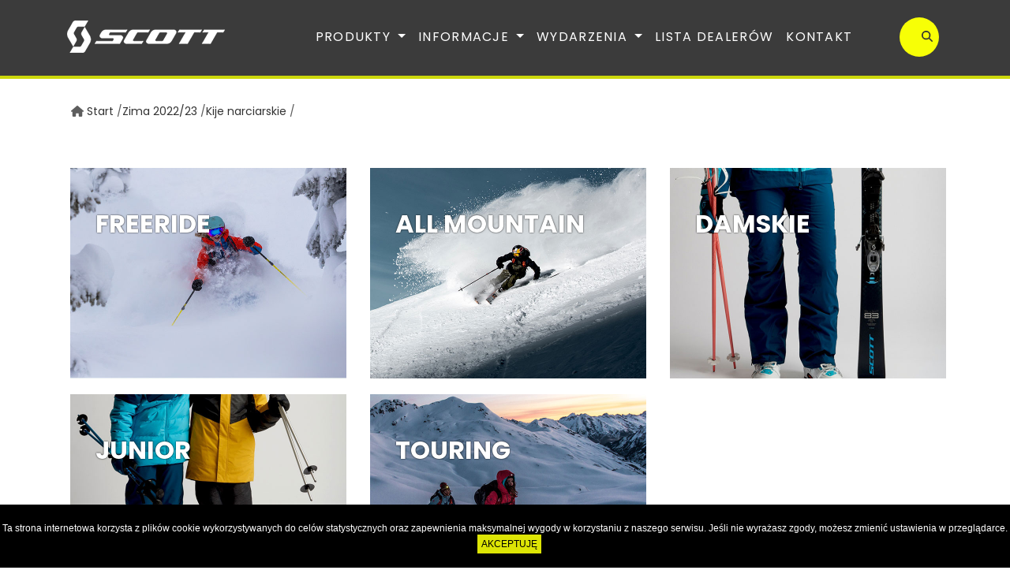

--- FILE ---
content_type: text/html; charset=UTF-8
request_url: https://www.scott.pl/produkty/1412
body_size: 4402
content:
<!doctype html>
<html lang="pl">
<head>

<title>SCOTT Poland - www.scott.pl</title>
<meta http-equiv="x-ua-compatible" content="IE=Edge">

<meta charset="utf-8">
<meta name="Author" content="SCOTT Poland">
<meta name="robots" content="index,follow,all">

<base href="https://www.scott.pl/">

  
  <link rel="shortcut icon" href="https://www.scott.pl/images/favicon.png" />

<!-- Google tag (gtag.js) -->
<script async src="https://www.googletagmanager.com/gtag/js?id=G-1GWBKNYEMD"></script>
<script>
  window.dataLayer = window.dataLayer || [];
  function gtag(){dataLayer.push(arguments);}
  gtag('js', new Date());

  gtag('config', 'G-1GWBKNYEMD');
</script>
  <meta name="revisit-after" content="7 days" />
  <meta name="keywords" content="Scott, scott poland, www.scott.pl, Scott polska, polska, rowery, rower, ramy, buty, ubiory, torby, rękawiczki, narty, kije, gogle, kaski, ochraniacze, okulary, syncros" />
  <meta name="description" content="Oficjalna strona firmy SCOTT Poland przedstawiciela firmy SCOTT na Polskę, producenta: rowerów, butów, nart, kasków, gogli i innych akcesoriów sportowych." />
  <meta name="viewport" content="width=device-width,user-scalable=no, minimum-scale=1.0, initial-scale=1.0, maximum-scale=1.0" />
  <meta property="og:image" content="https://www.scott.pl/images/scott_fb.jpg"/>	
  <link rel="stylesheet" href="css/bootstrap.min.css">
  <link rel="stylesheet" href="vendor/owlcarousel/owl.carousel.min.css">
  <link rel="stylesheet" href="vendor/owlcarousel/owl.theme.default.min.css">
  <link rel="stylesheet" href="style/style.css">
  <link rel="stylesheet" href="style/tooltip.css">
  <link rel="stylesheet" href="style/range.css">
  
	<link href="https://fonts.googleapis.com/css2?family=Days+One&family=Poppins:ital,wght@0,300;0,400;0,700;1,400&display=swap" rel="stylesheet">
	<link href="https://fonts.googleapis.com/css2?family=Prompt:wght@400;500;600;700;900&display=swap" rel="stylesheet">
  <link type="text/css" rel="stylesheet" href="vendor/magiczoomplus/magiczoomplus.css"/>
  <script type="text/javascript" src="vendor/magiczoomplus/magiczoomplus.js"></script>
  <link type="text/css" rel="stylesheet" href="vendor/magicscroll/magicscroll.css"/>
  <script type="text/javascript" src="vendor/magicscroll/magicscroll.js"></script>
  <script src="https://cdnjs.cloudflare.com/ajax/libs/font-awesome/6.7.1/js/all.min.js"></script>
	<script async src="https://www.googletagmanager.com/gtag/js?id=UA-46231142-1"></script>
	<script>
	  window.dataLayer = window.dataLayer || [];
	  function gtag(){dataLayer.push(arguments);}
	  gtag('js', new Date());

	  gtag('config', 'UA-46231142-1');
	</script>	
	
	
<!-- Facebook Pixel Code -->
<script>
  !function(f,b,e,v,n,t,s)
  {if(f.fbq)return;n=f.fbq=function(){n.callMethod?
  n.callMethod.apply(n,arguments):n.queue.push(arguments)};
  if(!f._fbq)f._fbq=n;n.push=n;n.loaded=!0;n.version='2.0';
  n.queue=[];t=b.createElement(e);t.async=!0;
  t.src=v;s=b.getElementsByTagName(e)[0];
  s.parentNode.insertBefore(t,s)}(window, document,'script',
  'https://connect.facebook.net/en_US/fbevents.js');
  fbq('init', '333688813929314');
  fbq('track', 'PageView');
</script>
<noscript><img height="1" width="1" style="display:none" src="https://www.facebook.com/tr?id=333688813929314&ev=PageView&noscript=1" /></noscript>
<!-- End Facebook Pixel Code -->
	
<!-- Facebook Pixel Code -->
<script>
!function(f,b,e,v,n,t,s)
{if(f.fbq)return;n=f.fbq=function(){n.callMethod?
n.callMethod.apply(n,arguments):n.queue.push(arguments)};
if(!f._fbq)f._fbq=n;n.push=n;n.loaded=!0;n.version='2.0';
n.queue=[];t=b.createElement(e);t.async=!0;
t.src=v;s=b.getElementsByTagName(e)[0];s.parentNode.insertBefore(t,s)}(window, document,'script'
,'https://connect.facebook.net/en_US/fbevents.js');
fbq('init', '343013670749981');
fbq('track', 'PageView');
</script>
<noscript><img height="1" width="1" style="display:none" src="https://www.facebook.com/tr?id=343013670749981&ev=PageView&noscript=1" /></noscript>
<!-- End Facebook Pixel Code —>
	
	
<!-- Global site tag (gtag.js) - Google Analytics -->
<script async src="https://www.googletagmanager.com/gtag/js?id=UA-135285795-1"></script>
<script>
  window.dataLayer = window.dataLayer || [];
  function gtag(){dataLayer.push(arguments);}
  gtag('js', new Date());
  gtag('config', 'UA-135285795-1');
</script> 
<style>

#pytania h3 {
  padding: 20px 10px;
  color: white;
  font-weight: bold;
  font-size: 24px;
  background: black;
}
#pytania button {
  color: black;
  font-weight: bold;
  outline: none !important;
}

</style>
</head>
<body>

          <nav class="navbar navbar-expand-lg nav-top">
            <div class="container-xl">
              <a class="" href="#"><img src="images/logo.png" alt="Scott Poland"></a>
              <button class="navbar-toggler" type="button" data-toggle="collapse" data-target="#navbarSupportedContent" aria-controls="navbarSupportedContent" aria-expanded="false" aria-label="Toggle navigation">
                <span class="navbar-toggler-icon"><i class="fas fa-bars"></i></span>
              </button>
            
              <div class="collapse navbar-collapse" id="navbarSupportedContent">
                <ul class="navbar__links navbar-nav mr-auto">
                  <li class=" nav-item dropdown">
                    <a class="nav-link dropdown-toggle" href="#" id="navbarDropdown" role="button" data-toggle="dropdown" aria-haspopup="true" aria-expanded="false">
                      Produkty
                    </a>
                    <div class="dropdown-menu" aria-labelledby="navbarDropdown">
					  <a class="dropdown-item" href="produkty/1972">Rower 2026</a>
					  <a class="dropdown-item" href="produkty/1975">Syncros 2026</a>
					  <a class="dropdown-item" href="produkty/1927">Zima 2026</a>
					  <a class="dropdown-item" href="produkty/1957">Bieganie 2026</a>
                      <a class="dropdown-item" href="archives/">Poprzednie kolekcje</a>
					  <a class="dropdown-item" href="bike-fitting/">Bike Fitting</a>
                    </div>
                  </li>
                  <li class="nav-item dropdown">
                    <a class="nav-link dropdown-toggle" href="#" id="navbarDropdown" role="button" data-toggle="dropdown" aria-haspopup="true" aria-expanded="false">
                      Informacje
                    </a>
                    <div class="dropdown-menu" aria-labelledby="navbarDropdown">
                      <a class="dropdown-item" href="wiadomosci/">Wiadomości</a>
					  <a class="dropdown-item" href="dobierz-swoj-rower/">Znajdź swój Rower</a>
                      <a class="dropdown-item" href="newsletter/">Newsletter</a>
					  <a class="dropdown-item" href="https://www.scott-sports.com/pl/pl/page/no-shortcuts" target="_blank">#NOSHORTCUTS</a>
                      <a class="dropdown-item" href="rejestracja/">Zarejestruj rower</a>
                      <a class="dropdown-item" href="dokumenty/">Dokumenty</a>
                      <a class="dropdown-item" href="regulamin/">Regulamin serwisu</a>
                      <a class="dropdown-item" href="historia/">Historia</a>
                      <a class="dropdown-item" href="akcje-serwisowe/">Akcje serwisowe</a>
                      <a class="dropdown-item" href="kariera/">Praca</a>
                    </div>
                  </li>
                  <li class="nav-item dropdown">
                    <a class="nav-link dropdown-toggle" href="#" id="navbarDropdown" role="button" data-toggle="dropdown" aria-haspopup="true" aria-expanded="false">
                      Wydarzenia
                    </a>
                    <div class="dropdown-menu" aria-labelledby="navbarDropdown">
                      <a class="dropdown-item" href="testy/">Testy rowerów</a>
                      <a class="dropdown-item" href="imprezy/">Imprezy sportowe</a>
                    </div>
                  </li>
                  <li class="nav-item">
                    <a class="nav-link" href="lista-dealerow/">Lista dealerów</a>
                  </li>
                  <li class="nav-item">
                    <a class="nav-link" href="kontakt/">Kontakt</a>
                  </li>
                </ul>
                <form class="search__form" action="szukaj/" method="POST">
                  <div class="search__wrapper">
                    <input class="search__input" name="szukaj" type="text" placeholder="Szukaj..."/><i class="fas fa-search"></i>
                  </div>
                </form>
              </div>
            </div>
          </nav>

				

              <section class="top__header">
              </section>

              
<section class="categories__breadcrumb">
  <div class="container-xl">
    <div class="row">
      <div class="col-12">
        <ul>
          <li><i class="fas fa-home"></i> <a href="">Start</a> /</li><li><a href="produkty/1409">Zima 2022/23</a> /</li><li><a href="produkty/1412">Kije narciarskie</a> /</li>        </ul>
      </div>        
    </div>
  </div>
</section>

<section class="categories products">
  <div class="container-xl">
  

  
  
    <div class="row">

      <div class="col-xs-12 col-sm-6 col-md-4">
        <figure class="effect-lily">
          <img src="https://www.scott.pl/photo_category/1423.jpg" class="img-fluid" alt="">
          <figcaption>
            <div>              <h2>Freeride</h2>
            </div>
            <a href="produkty/1423">Zobacz więcej</a>
          </figcaption>			
        </figure>
      </div>      <div class="col-xs-12 col-sm-6 col-md-4">
        <figure class="effect-lily">
          <img src="https://www.scott.pl/photo_category/1424.jpg" class="img-fluid" alt="">
          <figcaption>
            <div>              <h2>All Mountain</h2>
            </div>
            <a href="produkty/1424">Zobacz więcej</a>
          </figcaption>			
        </figure>
      </div>      <div class="col-xs-12 col-sm-6 col-md-4">
        <figure class="effect-lily">
          <img src="https://www.scott.pl/photo_category/1425.jpg" class="img-fluid" alt="">
          <figcaption>
            <div>              <h2>Damskie</h2>
            </div>
            <a href="produkty/1425">Zobacz więcej</a>
          </figcaption>			
        </figure>
      </div>      <div class="col-xs-12 col-sm-6 col-md-4">
        <figure class="effect-lily">
          <img src="https://www.scott.pl/photo_category/1426.jpg" class="img-fluid" alt="">
          <figcaption>
            <div>              <h2>Junior</h2>
            </div>
            <a href="produkty/1426">Zobacz więcej</a>
          </figcaption>			
        </figure>
      </div>      <div class="col-xs-12 col-sm-6 col-md-4">
        <figure class="effect-lily">
          <img src="https://www.scott.pl/photo_category/1427.jpg" class="img-fluid" alt="">
          <figcaption>
            <div>              <h2>Touring</h2>
            </div>
            <a href="produkty/1427">Zobacz więcej</a>
          </figcaption>			
        </figure>
      </div>    </div>
  </div>
</section><section>
	<div class="container-xl">
		<div style="border: 1px solid #cbd70b; border-radius:8px; padding: 2px 10xp; margin: 0 15px 20px 15px; text-align:center; box-shadow: 0px 0px 19px -3px rgba(206, 206, 206, 1);"> | <a href="produkty/1423" style="color:#666; font-size: 11px; text-transform: uppercase;">Freeride</a> | <a href="produkty/1424" style="color:#666; font-size: 11px; text-transform: uppercase;">All Mountain</a> | <a href="produkty/1425" style="color:#666; font-size: 11px; text-transform: uppercase;">Damskie</a> | <a href="produkty/1426" style="color:#666; font-size: 11px; text-transform: uppercase;">Junior</a> | <a href="produkty/1427" style="color:#666; font-size: 11px; text-transform: uppercase;">Touring</a> | 		</div>
	</div>
</section>

  <section class="newsletter">
    <div class="container-xl">
      <div class="row">
        <div class="col-xs-12 col-md-5">
          <h4>Chcesz<br>wiedzieć więcej?</h4>
          <p>Zapisz się do naszego<br>Newslettera i otrzymuj<br>najnowsze informacje.</p>
        </div>
        <div class="col-xs-12 col-md-5">
          <h4><br>Newsletter</h4>
          <form action="newsletter/" method="post">
            <div class="newsletter__form">
              <i class="far fa-envelope"></i>
              <input type="email" placeholder="Podaj adres e-mail" value="" name="mail">
              <button class="mailchip-sm">Zapisz się</button>
            </div>
        </form>
        </div>
        <div class="col-xs-12 col-md-2">&nbsp;</div>
      </div>
    </div>
  </section>
  <footer>
    <section class="footer__menu">
      <div class="container-xl">
        <hr>
        <div class="row">
          <div class="col-xs-12 col-sm-6 col-md-3">
            <div class="footer__menu--box">
              <h4>Kolekcje</h4>
              <ul>
                <li><a href="produkty/1972">Lato 2026</a></li>
                <li><a href="produkty/1927">Zima 2026</a></li>
                <li><a href="produkty/1957">Bieganie 2026</a></li>
                <li><a href="bike-fitting/">Bike Fitting</a></li>
              </ul>
            </div>
          </div>
          <div class="col-xs-12 col-sm-6 col-md-3">
            <div class="footer__box">
              <h4>Informacje</h4>
              <ul>
                <li><a href="wiadomosci/">Wiadomości</a></li>
                <li><a href="newsletter/">Newsletter</a></li>
                <li><a href="dokumenty/">Dokumenty</a></li>
                <li><a href="regulamin/">Regulamin serwisu</a></li>
                <li><a href="akcje-serwisowe/">Akcje serwisowe</a></li>
              </ul>
            </div>
          </div>
          <div class="col-xs-12 col-sm-6 col-md-2">
            <div class="footer__box">
              <h4>Inne</h4>
              <ul>
                <li><a href="testy/">Testy rowerów</a></li>
                <li><a href="rejestracja/">Zarejestruj rower</a></li>
                <li><a href="imprezy/">Imprezy sportowe</a></li>
				<li><a href="pytania/">Często zadawane pytania</a></li>
                <li><a href="lista-dealerow/">Lista dealerów</a></li>
                <li><a href="kontakt/">Kontakt</a></li>
              </ul>
            </div>
          </div>
          <div class="col-xs-12 col-sm-6 col-md-4">
            <div class="footer__box">
              <ul class="footer__box--social">
                <li><a href="https://www.facebook.com/scottsportspolska" target="_blank"><i class="fab fa-facebook-f"></i></a></li>
                <li><a href="http://www.youtube.com/channel/UCDfnam79n2tXXumz9i7jnIA" target="_blank"><i class="fab fa-youtube"></i></a></li>
                <li><a href="https://www.instagram.com/scottsportspolska/" target="_blank"><i class="fab fa-instagram"></i></a></li>
                <li><a href="http://twitter.com/scottsports" target="_blank"><i class="fab fa-twitter"></i></a></li>
                <li><a href="http://www.pinterest.com/scottsports" target="_blank"><i class="fab fa-pinterest-p"></i></a></li>
                <li><a href="http://vimeo.com/rideonscott" target="_blank"><i class="fab fa-vimeo-v"></i></a></li>
              </ul>
              <img src="images/logo_footer.png" class="img-fluid" alt="">
            </div>
          </div>
        </div>
      </div>
    </section>
    <section class="footer__copy">
      <div class="container-xl">
        <div class="row">
          <div class="col-xs-12 col-md-6">
            <p>SCOTT SPORTS SA global: <a href="https://www.scott-sports.com" target="_blank">www.scott-sports.com</a></p>
          </div>
          <div class="col-xs-12 col-md-6">
            <p class="right">Copyright © 2024 SCOTT Sportech Poland Sp. z o.o.</p>
          </div>
        </div>
      </div>
    </section>
  </footer>
	<section class="cookie__bar">
  	<p>Ta strona internetowa korzysta z plików cookie wykorzystywanych do celów statystycznych oraz zapewnienia maksymalnej wygody w korzystaniu z naszego serwisu. Jeśli nie wyrażasz zgody, możesz zmienić ustawienia w przeglądarce.
      <a href="" id="cookie-understand">AKCEPTUJĘ</a>
    </p>
	</section>


    <script type="text/javascript">
    /* <![CDATA[ */
    var google_conversion_id = 971004007;
    var google_custom_params = window.google_tag_params;
    var google_remarketing_only = true;
    /* ]]> */
    </script>
    <script type="text/javascript" src="//www.googleadservices.com/pagead/conversion.js">
    </script>
    <noscript>
    <div style="display:inline;">
    <img height="1" width="1" style="border-style:none;" alt="" src="//googleads.g.doubleclick.net/pagead/viewthroughconversion/971004007/?value=0&amp;guid=ON&amp;script=0"/>
    </div>
    </noscript>

    <script src="https://code.jquery.com/jquery-3.5.1.slim.min.js" integrity="sha384-DfXdz2htPH0lsSSs5nCTpuj/zy4C+OGpamoFVy38MVBnE+IbbVYUew+OrCXaRkfj" crossorigin="anonymous"></script>
    <script src="https://cdnjs.cloudflare.com/ajax/libs/jquery-cookie/1.4.1/jquery.cookie.min.js"></script>
    <script src="js/bootstrap.min.js"></script>
    <script type="text/javascript" src="https://scott.pl/js/jquery.validate.min.js"></script>
    <script src="vendor/owlcarousel/owl.carousel.min.js"></script>
    <script src="js/scripts.js"></script>
                  </body>
  </html>

--- FILE ---
content_type: text/css
request_url: https://www.scott.pl/style/style.css
body_size: 5323
content:
/* Variables */
/* Mixins */
/* Helpers */
.no-spacing {
  margin: 0;
  padding: 0;
}

@keyframes flipdown {
  0% {
    opacity: 0;
    transform-origin: top center;
    transform: rotateX(-90deg);
  }
  5% {
    opacity: 1;
  }
  80% {
    transform: rotateX(8deg);
  }
  83% {
    transform: rotateX(6deg);
  }
  92% {
    transform: rotateX(-3deg);
  }
  100% {
    transform-origin: top center;
    transform: rotateX(0deg);
  }
}

.h1 {
  font-family: "Prompt", sans-serif;
  font-size: 26px;
  font-weight: 500;
  text-transform: uppercase;
}

.h2 {
  font-size: 14px;
  font-weight: 700;
  text-transform: uppercase;
}

.h3 {
  font-size: 12px;
  font-weight: 700;
  text-transform: uppercase;
}

*, *::before, *::after {
  box-sizing: border-box;
}

body {
  margin: 0;
  background: #fff;
  font-family: "Poppins", sans-serif;
  font-size: 14px;
  line-height: 1.7;
  font-weight: 400;
  color: #333;
}

a:active, a:focus {
  outline: 0;
  border: none;
  -moz-outline-style: none;
}

textarea:focus, input:focus, button:focus {
  outline: none;
}

.page {
  padding-bottom: 50px;
}

.page__title {
  margin-top: 20px;
  margin-bottom: 20px;
  font-family: "Prompt", sans-serif;
  font-weight: 700;
  font-size: 28px;
  text-align: left;
}

.header__page .item__shadow {
  background-position: center;
  background-size: cover;
  height: 600px;
  background: url("../images/header-shadow.png") 50% top repeat-x;
}

@media only screen and (max-width: 767px) {
  .header__page .item__shadow {
    height: 400px;
  }
}

.cookie__bar {
  position: fixed;
  bottom: 0;
  width: 100%;
  background: black;
  color: white;
  display: none;
  z-index: 99999;
  font-family: arial;
  font-size: 12px;
  text-align: center;
  transition: all 0.3s;
}

.cookie__bar--active {
  display: block;
}

.cookie__bar p {
  padding-top: 20px;
  padding-bottom: 20px;
  margin: 0;
}

.cookie__bar button {
  outline: 0;
  border: 0;
  background: transparent;
}

.cookie__bar button, .cookie__bar a {
  padding: 5px;
  margin: 0;
  color: black;
  background: #f7ff06;
  text-decoration: none;
  cursor: pointer;
  font-size: 12px;
  margin-left: 10px;
  opacity: 0.9;
}

.cookie__bar button:hover, .cookie__bar a:hover {
  opacity: 1;
}

/* Buttons */
.btn-primary {
  background: #f7ff06;
  color: #333;
  border-color: #f7ff06;
  border-radius: 4px;
  transition: all 0.3s;
  display: inline-block;
  border-width: 1px;
  border-style: solid;
  padding: 12px;
  text-decoration: none;
  text-transform: uppercase;
  text-align: center;
}

.btn-primary:hover {
  background: #f7ff15;
}

.btn-primary.disabled, .btn-primary[disabled] {
  background: #838383;
  border-color: #838383;
  cursor: not-allowed;
}

.btn-secondary {
  background: #f7ff06;
  color: #333;
  border-color: #f7ff06;
  border-radius: 4px;
  transition: all 0.3s;
  display: inline-block;
  border-width: 1px;
  border-style: solid;
  padding: 12px;
  text-decoration: none;
  text-transform: uppercase;
  text-align: center;
}

.btn-secondary:hover {
  background: #f7ff15;
}

.btn-secondary.disabled, .btn-secondary[disabled] {
  background: #838383;
  border-color: #838383;
  cursor: not-allowed;
}

.btn-quantity {
  background: #333;
  color: #fff;
  border-color: #333;
  border-radius: 4px;
  transition: all 0.3s;
  display: inline-block;
  border-width: 1px;
  border-style: solid;
  padding: 12px;
  text-decoration: none;
  text-transform: uppercase;
  text-align: center;
  vertical-align: top;
  padding: 0;
  width: 30px;
  height: 30px;
  line-height: 26px;
  font-size: 10px;
}

.btn-quantity:hover {
  background: #3b3b3b;
}

.btn-quantity.disabled, .btn-quantity[disabled] {
  background: #333333;
  border-color: #333333;
  cursor: not-allowed;
}

.btn-quantity--lt {
  background: #fff;
  color: #f7ff06;
  border-color: #fff;
  border-radius: 4px;
  transition: all 0.3s;
  display: inline-block;
  border-width: 1px;
  border-style: solid;
  padding: 12px;
  text-decoration: none;
  text-transform: uppercase;
  text-align: center;
  padding: 0;
  width: 24px;
  height: 18px;
  line-height: 16px;
  font-size: 10px;
  opacity: 0;
}

.btn-quantity--lt:hover {
  background: white;
}

.btn-quantity--lt.disabled, .btn-quantity--lt[disabled] {
  background: white;
  border-color: white;
  cursor: not-allowed;
}

/* Form elements */
input, select {
  border: 1px solid #333;
  border-radius: 4px;
  padding: 14px;
}

input.error, select.error {
  border-color: red;
}

.error {
  color: red;
}

.right {
  text-align: right;
}

.left {
  text-align: left;
}

.center {
  text-align: center;
}

.classic__btn {
  margin-top: 15px;
  margin-bottom: 15px;
  font-family: "Prompt", sans-serif;
  font-weight: 700;
  font-size: 12px;
  background: black;
  color: white;
  padding: 10px 25px;
  border-radius: 15px;
  border: none;
  text-transform: uppercase;
  transition: all 0.3s;
  text-decoration: none;
}

.classic__btn:hover {
  background: #f7ff06;
  color: #333;
  text-decoration: none;
}

.form__text {
  font-size: 12px;
  display: inline;
}

p.form__text {
  margin-top: 10px;
  margin-bottom: 10px;
  display: block;
}

.description-reg {
  margin-top: 0;
  margin-bottom: 20px;
  border-radius: 3px;
  padding: 20px;
  background: #aedfff;
}

.inline {
  display: inline;
}

.historia-foto {
  background: url(../images/historia.jpg) left top repeat-y;
  height: 5000px;
}

.dealer-list {
  padding: 20px 0;
  border-bottom: 1px solid #efefef;
}

.navbar {
  position: fixed;
  top: 0;
  left: 0;
  right: 0;
  z-index: 10001;
  padding-top: 25px;
  padding-bottom: 25px;
}

@media only screen and (max-width: 1023px) {
  .nav-top {
    background: black;
  }
}

.nav-below {
  background: black;
}

.navbar-toggler {
  border: 1px solid white;
  border-radius: 8px;
}

.navbar-toggler i {
  padding-top: 2px;
  color: white;
  font-size: 25px;
}

.navbar__links {
  margin-left: auto;
  margin-right: 50px;
}

@media only screen and (max-width: 1023px) {
  .navbar__links {
    padding-top: 25px;
  }
}

.navbar__links .nav-link {
  padding-left: .8rem;
  padding-right: .8rem;
}

.navbar__links a {
  color: white;
  position: relative;
  font-weight: 500;
  font-family: "Poppins", sans-serif;
  font-size: 16px;
  letter-spacing: 1.3px;
  text-transform: uppercase;
}

.navbar__links a:hover {
  color: #f7ff06;
}

.navbar__links .dropdown-menu {
  background: black;
}

.navbar__links .dropdown-menu .dropdown-item {
  font-size: 14px;
  font-weight: 400;
}

.navbar__links .dropdown-menu .dropdown-item:before {
  content: ">";
  display: inline-block;
  color: white;
  padding-left: 5px;
  padding-right: 5px;
}

.navbar__links .dropdown-menu .dropdown-item:hover {
  background: #f7ff06;
  color: black;
}

#navbarSupportedContent {
  position: relative;
}

.search__form {
  position: absolute;
  right: 5px;
}

@media only screen and (max-width: 1023px) {
  .search__form {
    position: relative;
    margin-left: 20px;
    margin-top: 20px;
  }
}

.search__wrapper {
  position: relative;
  background: #f7ff06;
  border-radius: 25px;
  transform-origin: 100% 50%;
  width: 50px;
  height: 50px;
  cursor: pointer;
  transition: 250ms ease;
}

.search__wrapper.focused {
  width: 300px;
}

.search__wrapper.focused input {
  padding: 0 40px 0 13px;
  width: 100%;
  transform: scale(1);
}

.search__wrapper input {
  background: transparent;
  border: 0;
  color: black;
  outline: none;
  height: 50px;
  width: 0;
  overflow: hidden;
  font-weight: 100;
  transform: scale(0);
  transform-origin: 0 50%;
  transition: 275ms ease;
}

.search__wrapper input:-ms-input-placeholder {
  color: black;
}

.search__wrapper input::placeholder {
  color: black;
}

.search__wrapper i {
  position: absolute;
  color: black;
  font-size: 18px;
  top: 50%;
  right: 16px;
  transform: translateY(-50%);
}

header {
  position: relative;
}

.owl-carousel {
  z-index: auto;
}

.owl-carousel .item__container {
  display: -ms-flexbox;
  display: flex;
  -ms-flex-align: center;
      align-items: center;
  height: 100%;
}

.owl-carousel .item__container-video {
  display: block;
  height: 100%;
}

.owl-carousel .item {
  background-position: center;
  background-size: cover;
}

.owl-carousel .item__shadow {
  position: relative;
  height: 800px;
  background: url("../images/header-shadow.png") 50% top repeat-x;
}

@media only screen and (max-width: 767px) {
  .owl-carousel .item__shadow {
    height: 500px;
  }
}

.owl-carousel .item__box {
  text-align: left;
}

@media only screen and (max-width: 1023px) {
  .owl-carousel .item__box {
    text-align: center;
    width: 100%;
  }
}

.owl-carousel .item__box h3 {
  color: #fff;
  font-family: "Prompt", sans-serif;
  font-weight: 700;
  font-size: 34px;
  line-height: 36px;
  text-align: left;
  margin-bottom: 40px;
  text-shadow: 0px 0px 6px #333;
}

@media only screen and (max-width: 1023px) {
  .owl-carousel .item__box h3 {
    text-align: center;
  }
}

.owl-carousel .item__box h2 {
  color: #fff;
  font-weight: 700;
  font-family: "Prompt", sans-serif;
  font-size: 58px;
  line-height: 72px;
  text-shadow: 0px 0px 6px #333;
}

@media only screen and (max-width: 767px) {
  .owl-carousel .item__box h2 {
    font-size: 38px;
    line-height: 42px;
  }
}

.owl-carousel .item__box a {
  text-align: left;
}

.owl-carousel .item__box.item__box--black h3 {
  color: black;
  text-shadow: none;
}

.owl-carousel .item__box.item__box--black h2 {
  color: black;
  text-shadow: none;
}

.btn-header {
  font-family: "Prompt", sans-serif;
  font-size: 18px;
  color: black;
  text-transform: uppercase;
  font-weight: 700;
  padding: 10px 30px;
  border-radius: 20px;
  background: #f7ff06;
  transition: all 0.3s;
}

.btn-header:hover {
  text-decoration: none;
  background: black;
  color: #f7ff06;
}

.item__box.item__box--black .btn-header {
  color: #f7ff06;
  background: black;
}

.item__box.item__box--black .btn-header:hover {
  color: black;
  background: #f7ff06;
}

.owl-nav a {
  outline: 0;
}

.owl-prev {
  position: absolute;
  top: 0;
  bottom: 0;
  margin-top: auto;
  margin-bottom: auto;
  left: 50px;
}

@media only screen and (max-width: 767px) {
  .owl-prev {
    display: none;
  }
}

.owl-prev span {
  font-size: 80px;
  color: white;
}

.owl-next {
  position: absolute;
  top: 0;
  bottom: 0;
  margin-top: auto;
  margin-bottom: auto;
  right: 50px;
}

@media only screen and (max-width: 767px) {
  .owl-next {
    display: none;
  }
}

.owl-next span {
  font-size: 80px;
  color: white;
}

.slide-progress {
  width: 0;
  max-width: 100%;
  height: 6px;
  background: #d1de06;
}

.triangle {
  width: 213px;
  position: absolute;
  bottom: 0;
  left: 0;
  right: 0;
  margin-left: auto;
  margin-right: auto;
}

.triangle__top {
  background: url("../images/triangle.png") 50% top no-repeat;
  height: 69px;
}

.triangle__body {
  background: #f7ff06;
  height: 50px;
}

.owl-carousel .owl-dots {
  z-index: 10000;
  width: 100px;
  position: absolute;
  bottom: 20px;
  margin-left: auto;
  margin-right: auto;
  left: 0;
  right: 0;
  text-align: center;
}

.owl-carousel .owl-dots .owl-dot {
  z-index: 10000;
  background: black;
  height: 10px;
  width: 10px;
  margin: 2px 2px;
  border: 2px solid black;
  border-radius: 50%;
}

.owl-carousel .owl-dots .owl-dot span {
  width: 10px;
  height: 10px;
}

.owl-carousel .owl-dots .owl-dot.active {
  background: #f7ff06;
}

.top__header {
  background: #3b3b3b;
  height: 100px;
  border-bottom: 4px solid #cbd70b;
}

.collection {
  background: url("../images/bg_collection.png") 50% top repeat-y;
}

@media only screen and (max-width: 767px) {
  .collection {
    padding-bottom: 30px;
  }
}

.collection__running {
  margin-top: 50px;
}

@media only screen and (max-width: 767px) {
  .collection__running {
    margin-top: 20px;
  }
}

.collection__photo {
  padding-top: 50px;
  padding-bottom: 10px;
}

@media only screen and (max-width: 767px) {
  .collection__photo {
    padding: 0;
    display: none;
  }
}

.collection__wrapper {
  display: -ms-flexbox;
  display: flex;
  -ms-flex-align: center;
      align-items: center;
  height: 100%;
}

.collection__inner {
  display: block;
  width: 100%;
}

@media only screen and (max-width: 767px) {
  .collection__inner {
    text-align: center;
  }
}

.collection__title {
  font-family: "Prompt", sans-serif;
  font-weight: 700;
  font-size: 56px;
  text-transform: uppercase;
  color: black;
  display: block;
}

@media only screen and (max-width: 767px) {
  .collection__title {
    padding-top: 40px;
    text-align: center;
  }
}

.collection__title--running {
  text-align: right;
  font-size: 50px;
}

@media only screen and (max-width: 767px) {
  .collection__title--running {
    text-align: center;
    font-size: 50px;
  }
}

.collection__subtitle {
  color: #5e5e5e;
  font-size: 32px;
  font-family: "Prompt", sans-serif;
  font-weight: 700;
  margin-bottom: 35px;
  display: block;
}

@media only screen and (max-width: 767px) {
  .collection__subtitle {
    text-align: center;
    font-size: 18px;
    text-transform: uppercase;
  }
}

.collection__subtitle--running {
  text-align: right;
  text-transform: uppercase;
  font-size: 18px;
}

@media only screen and (max-width: 767px) {
  .collection__subtitle--running {
    text-align: center;
  }
}

.collection__btn {
  margin-top: 15px;
  margin-bottom: 15px;
  font-family: "Prompt", sans-serif;
  font-weight: 700;
  font-size: 18px;
  background: black;
  color: white;
  padding: 10px 35px;
  border-radius: 25px;
  text-transform: uppercase;
  transition: all 0.3s;
}

@media only screen and (max-width: 767px) {
  .collection__btn {
    text-align: center;
  }
}

.collection__btn:hover {
  background: #f7ff06;
  color: #333;
  text-decoration: none;
}

.collection__btn--running {
  padding: 14px 20px;
  width: 50px;
  height: 50px;
  text-align: right;
}

.collection__running--inner, .collection__winter--inner {
  position: relative;
  min-height: 400px;
}

@media only screen and (max-width: 767px) {
  .collection__running--inner, .collection__winter--inner {
    min-height: 50px;
  }
}

.collection__running--rectangle {
  z-index: -5;
  position: absolute;
  right: 50px;
  top: 0;
  width: 60%;
  top: 120px;
  height: 270px;
  border: 7px solid #cbd70b;
}

@media only screen and (max-width: 767px) {
  .collection__running--rectangle {
    display: none;
  }
}

.collection__winter--rectangle {
  z-index: -5;
  position: absolute;
  left: 50px;
  bottom: 0;
  width: 58%;
  height: 240px;
  border-top: 8px solid #dfdfdf;
  border-left: 8px solid #dfdfdf;
  border-right: 8px solid #dfdfdf;
}

@media only screen and (max-width: 767px) {
  .collection__winter--rectangle {
    display: none;
  }
}

.collection__photo--bg {
  background: url("../images/bg_running.png") 50% 50% no-repeat;
}

.categories {
  padding: 30px 0;
}

.categories__breadcrumb {
  padding-top: 30px;
  margin-left: 10px;
  padding-bottom: 0;
}

.categories__breadcrumb ul {
  padding: 0;
  margin: 0;
  list-style-type: none;
}

.categories__breadcrumb ul li {
  display: inline-block;
  color: #5e5e5e;
}

.categories__breadcrumb ul li a {
  color: #333;
  text-decoration: none;
}

.categories__breadcrumb ul li a:hover {
  text-decoration: underline;
}

.categories figure {
  position: relative;
  float: left;
  overflow: hidden;
  margin: 10px 1%;
  min-width: 320px;
  max-width: 480px;
  max-height: 360px;
  width: 100%;
  background: black;
  text-align: center;
  cursor: pointer;
}

.categories figure img {
  position: relative;
  display: block;
  min-height: 100%;
  max-width: 100%;
  opacity: 1;
}

.categories figure figcaption {
  padding: 2em;
  color: #fff;
  text-transform: uppercase;
  font-size: 1.15em;
  -webkit-backface-visibility: hidden;
  backface-visibility: hidden;
}

.categories figure figcaption::before,
.categories figure figcaption::after {
  pointer-events: none;
}

.categories figure figcaption,
.categories figure figcaption > a {
  position: absolute;
  top: 0;
  left: 0;
  width: 100%;
  height: 100%;
}

/* Anchor will cover the whole item by default */
/* For some effects it will show as a button */
.categories figure figcaption > a {
  z-index: 1000;
  font-size: 0;
  opacity: 0;
}

.categories figure h2 {
  font-weight: 700;
  color: white;
  text-shadow: 0px 0px 2px black;
}

.gcategories figure h2 span {
  font-weight: 800;
}

.categories figure h2,
.categories figure p {
  margin: 0;
}

.categories figure p { 
  font-size: 12px;
  color: white;
  border-top: 1px solid #f7ff06;
  text-transform: none;
}

figure.effect-lily img {
  max-width: none;
  width: calc(100% + 50px);
  opacity: 1;
  transition: opacity 0.35s, transform 0.35s;
  transform: translate3d(-40px, 0, 0);
}

figure.effect-lily figcaption {
  text-align: left;
}

figure.effect-lily figcaption > div {
  position: absolute;
  bottom: 0;
  left: 0;
  padding: 2em;
  width: 100%;
  height: 100%;
}

figure.effect-lily h2,
figure.effect-lily p {
  transform: translate3d(0, 20px, 0);
}

figure.effect-lily h2 {
  transition: transform 0.35s;
}

figure.effect-lily p {
  margin-bottom: 20px;
  color: white;
  padding: 10px;
  background: rgba(0,0,0,0.8);
  font-size: 12px;
  display: none;
  lin-height: 1.2em;
  opacity: 0;
  transition: opacity 0.2s, transform 0.35s;
}

figure.effect-lily:hover img,
figure.effect-lily:hover p {
  opacity: 0.7;
}

figure.effect-lily:hover img,
figure.effect-lily:hover h2,
figure.effect-lily:hover p {
  transform: translate3d(0, 0, 0);
}

figure.effect-lily:hover p {
  display: block;
  transition-delay: 0.05s;
  transition-duration: 0.35s;
}

.product__box {
  padding: 10px 0 0 5px;
}

.product__title {
  font-family: "Prompt", sans-serif;
  font-weight: 700;
  font-size: 28px;
  color: black;
  margin: 10px 0 4px 0;
  padding: 0;
}

.product__code {
  margin: 0;
  padding: 0;
  font-size: 15px;
  color: #5e5e5e;
}

.product__sizes {
  list-style-type: none;
  margin: 8px 0 0 0;
  padding: 0;
}

.product__sizes li {
  display: inline-block;
  padding: 2px 5px;
  margin: 2px;
  color: black;
  border-radius: 5px;
  background: #efefef;
}

.product__sizes li.bike-category {
  background: white;
}

.product__description b {
  text-transform: uppercase;
  font-family: "Prompt", sans-serif;
  font-weight: 700;
}

.product__price {
  margin-top: 15px;
  text-align: left;
}

.product__price p {
  display: inline-block;
  text-align: left;
  padding: 5px 20px;
  border-radius: 20px;
  color: white;
  font-weight: 400;
  background: #333;
  font-size: 16px;
  transition: all 0.3s;
}

.product__price p a {
  color: #f7ff06;
  text-decoration: none;
}

.product__menu ul {
  list-style-type: none;
  margin: 8px 0 18px 0;
  text-align: left;
  padding: 0;
}

.product__menu ul li {
  display: inline-block;
}

.product__menu ul li a {
  background: #333;
  font-size: 12px;
  color: white;
  padding: 3px 5px;
  border-radius: 5px;
  margin: 2px;
  transition: all 0.3s;
}

.product__menu ul li a:hover {
  color: #f7ff06;
  text-decoration: none;
}

.product__panel {
  margin-top: 20px;
  background: #f7ff06;
  padding: 16px 25px;
  border-radius: 5px;
}

@media only screen and (max-width: 559px) {
  .product__panel {
    padding: 10px 0;
  }
}

.product__panel ul {
  margin: 0;
  padding: 0;
  list-style-type: none;
}

.product__panel ul li {
  margin: 0 10px;
  display: inline-block;
}

@media only screen and (max-width: 767px) {
  .product__panel ul li {
    display: block;
    width: 100%;
  }
}

.product__panel ul li a {
  padding: 8px 12px;
  color: black;
  text-decoration: none;
  font-size: 15px;
  font-weight: 700;
  border-radius: 20px;
  transition: all 0.3s;
}

@media only screen and (max-width: 767px) {
  .product__panel ul li a {
    display: block;
  }
}

.product__panel ul li a:hover {
  background: black;
  color: white;
  border-radius: 20px;
}

.product__panel ul li a.active {
  background: black;
  color: white;
  border-radius: 20px;
}

.product__spec .tab-content {
  padding-top: 30px;
  padding-bottom: 30px;
}

.product__spec dt {
  clear: left;
  float: left;
  width: 200px;
  padding: 2px 0;
  color: #666;
  font-weight: bold;
}

@media only screen and (max-width: 559px) {
  .product__spec dt {
    display: block;
    clear: both;
    float: none;
  }
}

.product__spec dd {
  padding: 2px 0 2px 200px;
}

@media only screen and (max-width: 559px) {
  .product__spec dd {
    padding: 0;
  }
}

.products {
  padding-bottom: 50px;
  padding-top: 50px;
}

.products__box {
  padding: 20px;
  min-height: 500px;
  margin-bottom: 20px;
  border: 2px solid transparent;
  border-bottom: 2px solid #efefef;
  transition: all 0.3s;
  cursor: pointer;
}

.products__box:hover {
  border: 2px solid #cbd70b;
  border-radius: 10px;
  transition: all 0.3s;
}

.products__title {
  font-family: "Prompt", sans-serif;
  font-weight: 700;
  text-align: center;
  margin-top: 20px;
  margin-bottom: 20px;
  font-size: 18px;
  color: black;
}

.products__title a {
  color: black;
  text-decoration: none;
}

.products__btn {
  background: black;
  color: white;
  display: block;
  text-align: center;
  padding: 8px;
  text-decoration: none;
  font-size: 16px;
  opacity: 0;
  visibility: hidden;
  transition: all 0.3s;
}

.products__btn:hover {
  color: #f7ff06;
  text-decoration: none;
}

.products__box {
  transition: all 0.3s;
}

.products__box:hover .products__btn {
  visibility: visible;
  opacity: 1;
}

.pagination {
  text-align: center;
  margin-top: 20px;
}

.pagination ul {
  margin: 0 auto;
  list-style-type: none;
  text-align: center;
}

.pagination ul li {
  display: inline-block;
}

.pagination ul li a {
  color: black;
  padding: 4px 10px;
  text-decoration: none;
}

.pagination ul .active a {
  background: black;
  color: #f7ff06;
  text-decoration: none;
}

.zoom-gallery {
  text-align: center;
}

.zoom-gallery-slide {
  display: none;
}

.zoom-gallery-slide.active {
  display: block;
}

.zoom-gallery .video-slide {
  position: relative;
  padding-bottom: 56.25%;
  padding-top: 30px;
  height: 0;
  overflow: hidden;
}

.zoom-gallery .video-slide iframe,
.zoom-gallery .video-slide object,
.zoom-gallery .video-slide embed {
  position: absolute;
  top: 0;
  left: 0;
  width: 100%;
  height: 100%;
}

.zoom-gallery .selectors {
  text-align: center;
  margin: 10px 0;
}

.zoom-gallery .selectors a {
  margin: 5px;
  border: none;
  display: inline-block;
}

.zoom-gallery .selectors a:hover,
.zoom-gallery .selectors a.active {
  border-color: #ccc;
}

.zoom-gallery .selectors img {
  box-shadow: none !important;
  filter: none !important;
  -webkit-filter: none !important;
  height: 75px;
}

.zoom-gallery .selectors a[data-slide-id=video-1],
.zoom-gallery .selectors a[data-slide-id=video-2] {
  position: relative;
}

.zoom-gallery .selectors a[data-slide-id=video-1] img,
.zoom-gallery .selectors a[data-slide-id=video-2] img {
  opacity: 0.8;
}

.zoom-gallery .selectors a span {
  position: absolute;
  color: #fff;
  text-shadow: 0px 1px 10px #000;
  top: 50%;
  left: 50%;
  display: inline-block;
  transform: translateY(-50%) translateX(-50%);
  -webkit-transform: translateY(-50%) translateX(-50%);
  font-size: 30px;
  z-index: 100;
}

.registration {
  background: #dfdfdf url("../images/bg_registration.jpg") 50% 50% no-repeat;
  padding: 0 0 20px 0;
  min-height: 460px;
}

.registration__box {
  background: url("../images/triangle_revers.png") 50% top no-repeat;
}

.registration__box--inner {
  padding-top: 90px;
  text-align: right;
}

@media only screen and (max-width: 767px) {
  .registration__box--inner {
    text-align: center;
    padding-top: 45px;
  }
}

.registration__box--inner i {
  text-align: right;
  font-size: 50px;
  padding: 10px;
  border-radius: 8px;
  border: 3px solid #5e5e5e;
}

@media only screen and (max-width: 767px) {
  .registration__box--inner i {
    text-align: center;
    margin-bottom: 90px;
  }
}

.registration__box--inner h3 {
  text-align: right;
  color: black;
  font-size: 45px;
  margin-top: 10px;
  margin-bottom: 10px;
  font-family: "Prompt", sans-serif;
  font-weight: 700;
}

@media only screen and (max-width: 767px) {
  .registration__box--inner h3 {
    text-align: center;
    font-size: 35px;
  }
}

.registration__box--inner p {
  color: #5e5e5e;
  font-size: 20px;
  font-weight: 700;
}

@media only screen and (max-width: 767px) {
  .registration__box--inner p {
    text-align: center;
  }
}

.registration__box--inner a {
  text-align: right;
  transition: all 0.3s;
}

@media only screen and (max-width: 767px) {
  .registration__box--inner a {
    text-align: center;
  }
}

.technology {
  background: #efefef;
  background-position-y: 50%;
  padding-top: 20px;
  text-align: center;
  padding-bottom: 50px;
}

.technology h2 {
  font-family: "Prompt", sans-serif;
  text-align: center;
  font-size: 30px;
  margin-top: 10px;
  margin-bottom: 50px;
  text-transform: uppercase;
}

@media only screen and (max-width: 399px) {
  .technology h2 {
    font-size: 26px;
    margin-bottom: 30px;
  }
}

.news {
  padding-bottom: 50px;
}

.news h2 {
  font-size: 40px;
  color: black;
  font-family: "Prompt", sans-serif;
  font-weight: 700;
  margin-top: 40px;
  margin-bottom: 20px;
  text-transform: uppercase;
  text-align: left;
}

@media only screen and (max-width: 559px) {
  .news h2 {
    font-size: 30px;
    margin-bottom: 0;
    text-align: center;
  }
}

.news hr {
  height: 3px;
  background: #f6f6f6;
  border: none;
  margin: 10px 0;
}

.news__box {
  padding-top: 50px;
  padding-bottom: 50px;
}

@media only screen and (max-width: 559px) {
  .news__box {
    padding-top: 10px;
    padding-bottom: 10px;
  }
}

.news__photo {
  text-align: center;
  position: relative;
}

@media only screen and (max-width: 559px) {
  .news__photo img {
    width: 60%;
    text-align: center;
    margin: 10px auto;
  }
}

.news__rectangle {
  position: absolute;
  bottom: -40px;
  right: 0;
  width: 80px;
  height: 80px;
  border: 6px solid #cbd70b;
}

@media only screen and (max-width: 559px) {
  .news__rectangle {
    display: none;
  }
}

.news__content h3 {
  color: #333;
  font-family: "Prompt", sans-serif;
  font-weight: 700;
  font-size: 24px;
  margin-bottom: 8px;
}

.news__content h3 a {
  color: #333;
  text-decoration: none;
}

.news__content h6 {
  color: #787878;
  font-size: 13px;
  margin-bottom: 15px;
}

.news__content h6 i {
  color: #787878;
  font-size: 13px;
}

.news__content p {
  font-size: 15px;
  color: #333;
  margin-bottom: 20px;
}

.news__btn {
  margin-top: 15px;
  margin-bottom: 15px;
  font-family: "Prompt", sans-serif;
  font-weight: 700;
  font-size: 12px;
  background: black;
  color: white;
  padding: 10px 25px;
  border-radius: 25px;
  text-transform: uppercase;
  transition: all 0.3s;
}

.news__btn:hover {
  background: #f7ff06;
  color: #333;
  text-decoration: none;
}

.news__content--right {
  text-align: right;
}

@media only screen and (max-width: 559px) {
  .news__content--right {
    text-align: left;
  }
}

.news__content--right h3, .news__content--right h6, .news__content--right p {
  text-align: right;
}

@media only screen and (max-width: 559px) {
  .news__content--right h3, .news__content--right h6, .news__content--right p {
    text-align: left;
  }
}

.news__content--right .news__btn {
  text-align: right;
  background: #cbd70b;
  color: black;
  transition: all 0.3s;
}

@media only screen and (max-width: 559px) {
  .news__content--right .news__btn {
    text-align: left;
  }
}

.news__content--right .news__btn:hover {
  background: black;
  color: white;
}

.news__list h2 {
  font-size: 18px;
}

.news__list h2 a {
  color: black;
  text-decoration: none;
}

.news__list h4 {
  font-size: 12px;
  color: #333;
  margin: 10px 0;
}

.newsletter {
  background: #3a3a3a;
  background-image: url("../images/bg_newsletter.jpg");
  background-repeat: no-repeat;
  background-position: 50% 50%;
  padding: 20px 0;
  min-height: 300px;
}

@media only screen and (max-width: 1247px) {
  .newsletter {
    background-position: right top;
    background-size: cover;
  }
}

.newsletter h4 {
  color: white;
  font-family: "Prompt", sans-serif;
  font-weight: 700;
  font-size: 35px;
  margin-top: 30px;
  margin-bottom: 20px;
}

@media only screen and (max-width: 559px) {
  .newsletter h4 {
    font-size: 24px;
    text-align: center;
    margin-top: 5px;
  }
}

.newsletter p {
  color: #b3b3b3;
  font-size: 16px;
  line-height: 1.4em;
}

@media only screen and (max-width: 559px) {
  .newsletter p {
    text-align: center;
  }
}

.newsletter__form {
  background: white;
  border-radius: 50px;
}

.newsletter__form i, .newsletter__form input, .newsletter__form button {
  display: inline-block;
  line-height: 50px;
  height: 50px;
}

.newsletter__form i {
  color: #5e5e5e;
  margin-left: 15px;
  margin-right: 5px;
}

.newsletter__form input {
  background: white;
  color: #5e5e5e;
  margin: 0;
  padding: 10px 10px;
  border: none;
  width: 270px;
}

@media only screen and (max-width: 1247px) {
  .newsletter__form input {
    width: 160px;
  }
}

@media only screen and (max-width: 1023px) {
  .newsletter__form input {
    width: 105px;
  }
}

.newsletter__form button {
  background: #d3e405;
  border-radius: 50px;
  color: black;
  border: none;
  font-size: 15px;
  font-weight: 700;
  width: 120px;
  float: right;
  transition: all 0.3s;
}

.newsletter__form button:hover {
  background: black;
  color: #f7ff06;
}

.footer__menu {
  padding: 0 0 30px 0;
  background: #212121;
}

.footer__menu hr {
  border: none;
  height: 5px;
  background: #f7ff06;
  border-radius: 5px;
  margin: 0;
  padding: 0;
}

.footer__menu h4 {
  color: white;
  font-family: "Prompt", sans-serif;
  font-weight: 700;
  font-size: 25px;
  margin-top: 30px;
  margin-bottom: 20px;
}

.footer__menu ul {
  margin: 0;
  padding: 0;
}

.footer__menu li {
  color: #5e5e5e;
  list-style-type: none;
  padding: 0;
  margin: 0;
}

.footer__menu li a {
  color: #5e5e5e;
  font-size: 14px;
  text-transform: uppercase;
  text-decoration: none;
  transition: all 0.3s;
}

.footer__menu li a:hover {
  color: #f7ff06;
}

.footer__menu .footer__box--social {
  margin-top: 35px;
  margin-bottom: 40px;
}

.footer__menu .footer__box--social li {
  display: inline-block;
}

.footer__menu .footer__box--social a {
  margin: 2px;
  background: #5e5e5e;
  border-radius: 50%;
  width: 34px;
  height: 34px;
  display: block;
  text-align: center;
  transition: all 0.3s;
}

.footer__menu .footer__box--social a:hover {
  background: #f7ff06;
}

.footer__menu .footer__box--social a i {
  color: #212121;
  font-size: 20px;
  line-height: 34px;
  text-align: center;
}

@media only screen and (max-width: 559px) {
  .footer__box, .footer__menu--box {
    text-align: center;
  }
  .footer__box img, .footer__menu--box img {
    text-align: center;
    margin: 10px auto;
  }
}

.footer__copy {
  padding: 25px 0;
  background: #181818;
}

.footer__copy p {
  color: #5e5e5e;
  margin: 0;
}

@media only screen and (max-width: 767px) {
  .footer__copy p {
    text-align: center;
  }
}

.footer__copy p a {
  color: white;
  text-decoration: none;
  transition: all 0.3s;
}

.footer__copy p a:hover {
  color: #f7ff06;
}
/*# sourceMappingURL=style.css.map */

.geometrytable {
	width: 100%;
}
.geometrytable>tbody>tr:nth-of-type(even) {
    background-color: #e6e6e6;
}

--- FILE ---
content_type: text/css
request_url: https://www.scott.pl/style/tooltip.css
body_size: 428
content:
[data-tooltip] {
  position: relative;
  z-index: 2;
  cursor: pointer;
}
[data-tooltip]:before,
[data-tooltip]:after {
  visibility: hidden;
  -ms-filter: "progid:DXImageTransform.Microsoft.Alpha(Opacity=0)";
  filter: progid: DXImageTransform.Microsoft.Alpha(Opacity=0);
  opacity: 0;
  pointer-events: none;
}
[data-tooltip]:before {
  position: absolute;
  bottom: 150%;
  left: 50%;
  margin-bottom: 5px;
  margin-left: -80px;
  padding: 7px;
  width: 300px;
  -webkit-border-radius: 3px;
  -moz-border-radius: 3px;
  border-radius: 3px;
  background-color: #000;
  background-color: hsla(0, 0%, 20%, 1);
  color: #fff;
  content: attr(data-tooltip);
  text-align: center;
  font-size: 14px;
  line-height: 1.3;
}
[data-tooltip]:after {
  position: absolute;
  bottom: 150%;
  left: 50%;
  margin-left: -5px;
  width: 0;
  border-top: 5px solid #000;
  border-top: 5px solid hsla(0, 0%, 20%, 0.9);
  border-right: 5px solid transparent;
  border-left: 5px solid transparent;
  content: " ";
  font-size: 0;
  line-height: 0;
}
[data-tooltip]:hover:before,
[data-tooltip]:hover:after {
  visibility: visible;
  -ms-filter: "progid:DXImageTransform.Microsoft.Alpha(Opacity=100)";
  filter: progid: DXImageTransform.Microsoft.Alpha(Opacity=100);
  opacity: 1;
}

--- FILE ---
content_type: text/css
request_url: https://www.scott.pl/style/range.css
body_size: 260
content:
#range input {
  display: inline-block;
  vertical-align: middle;
  font-size: 1em;
  font-family: Arial, sans-serif;
}
#range input[type="number"] {
  width: 55px;
  padding: 4px 5px;
  border: 1px solid #bbb;
  border-radius: 3px;
}
.bike-size {
  display: inline-block;
  padding: 5px 10px;
  margin: 5px;
  background-color: #2489ff;
  border-radius: 5px;
  font-size: 25px;
  font-weight: bold;
  color: white;
}


/* input[type="range"]:focus,
input[type="number"]:focus {
  box-shadow: 0 0 3px 1px #4b81dd;
  outline: none;
} */



--- FILE ---
content_type: application/javascript
request_url: https://www.scott.pl/vendor/magicscroll/magicscroll.js
body_size: 43068
content:
/*


   Magic Scroll v2.0.50 
   Copyright 2020 Magic Toolbox
   Buy a license: https://www.magictoolbox.com/magicscroll/
   License agreement: https://www.magictoolbox.com/license/


*/
eval(function(m,a,g,i,c,k){c=function(e){return(e<a?'':c(parseInt(e/a)))+((e=e%a)>35?String.fromCharCode(e+29):e.toString(36))};if(!''.replace(/^/,String)){while(g--){k[c(g)]=i[g]||c(g)}i=[function(e){return k[e]}];c=function(){return'\\w+'};g=1};while(g--){if(i[g]){m=m.replace(new RegExp('\\b'+c(g)+'\\b','g'),i[g])}}return m}('1p.51=(17(){1a u,v;u=v=(17(){1a S={5a:"ml.3.4-6-ls",eS:0,9h:{},$78:17(W){18(W.$7h||(W.$7h=++M.eS))},bZ:17(W){18(M.9h[W]||(M.9h[W]={}))},$F:17(){},$1c:17(){18 1c},$1e:17(){18 1e},f2:"ev-"+1h.4F(1h.7X()*1x cv().fb()),3k:17(W){18(2X!=W)},cJ:17(X,W){18(2X!=X)?X:W},bj:17(W){18!!(W)},1O:17(W){if(!M.3k(W)){18 1c}if(W.$52){18 W.$52}if(!!W.5n){if(1==W.5n){18"6S"}if(3==W.5n){18"f6"}}if(W.1k&&W.2G){18"lm"}if(W.1k&&W.bg){18"3q"}if((W 3I 1p.eK||W 3I 1p.cj)&&W.4V===M.4j){18"2J"}if(W 3I 1p.4D){18"4f"}if(W 3I 1p.cj){18"17"}if(W 3I 1p.eh){18"2c"}if(M.1f.65){if(M.3k(W.fk)){18"1v"}}1b{if(W===1p.1v||W.4V==1p.1t||W.4V==1p.l8||W.4V==1p.lf||W.4V==1p.lb||W.4V==1p.l9){18"1v"}}if(W 3I 1p.cv){18"f4"}if(W 3I 1p.lK){18"lT"}if(W===1p){18"1p"}if(W===1l){18"1l"}18 96(W)},1W:17(ab,aa){if(!(ab 3I 1p.4D)){ab=[ab]}if(!aa){18 ab[0]}1r(1a Z=0,X=ab.1k;Z<X;Z++){if(!M.3k(ab)){5j}1r(1a Y in aa){if(!eK.2f.4C.2k(aa,Y)){5j}3m{ab[Z][Y]=aa[Y]}3D(W){}}}18 ab[0]},c1:17(aa,Z){if(!(aa 3I 1p.4D)){aa=[aa]}1r(1a Y=0,W=aa.1k;Y<W;Y++){if(!M.3k(aa[Y])){5j}if(!aa[Y].2f){5j}1r(1a X in(Z||{})){if(!aa[Y].2f[X]){aa[Y].2f[X]=Z[X]}}}18 aa[0]},fa:17(Y,X){if(!M.3k(Y)){18 Y}1r(1a W in(X||{})){if(!Y[W]){Y[W]=X[W]}}18 Y},$3m:17(){1r(1a X=0,W=3q.1k;X<W;X++){3m{18 3q[X]()}3D(Y){}}18 1i},$A:17(Y){if(!M.3k(Y)){18 M.$([])}if(Y.f5){18 M.$(Y.f5())}if(Y.2G){1a X=Y.1k||0,W=1x 4D(X);4G(X--){W[X]=Y[X]}18 M.$(W)}18 M.$(4D.2f.8Q.2k(Y))},6j:17(){18 1x cv().fb()},6Y:17(aa){1a Y;7G(M.1O(aa)){1V"8w":Y={};1r(1a Z in aa){Y[Z]=M.6Y(aa[Z])}1P;1V"4f":Y=[];1r(1a X=0,W=aa.1k;X<W;X++){Y[X]=M.6Y(aa[X])}1P;2F:18 aa}18 M.$(Y)},$:17(Y){1a W=1e;if(!M.3k(Y)){18 1i}if(Y.$ct){18 Y}7G(M.1O(Y)){1V"4f":Y=M.fa(Y,M.1W(M.4D,{$ct:M.$F}));Y.1B=Y.bn;Y.2S=M.4D.2S;18 Y;1P;1V"2c":1a X=1l.fK(Y);if(M.3k(X)){18 M.$(X)}18 1i;1P;1V"1p":1V"1l":M.$78(Y);Y=M.1W(Y,M.4c);1P;1V"6S":M.$78(Y);Y=M.1W(Y,M.3Q);1P;1V"1v":Y=M.1W(Y,M.1t);1P;1V"f6":1V"17":1V"4f":1V"f4":2F:W=1c;1P}if(W){18 M.1W(Y,{$ct:M.$F})}1b{18 Y}},$1x:17(W,Y,X){18 M.$(M.7O.6m(W)).fO(Y||{}).36(X||{})},b6:17(Z,aa,X){1a W,ac,Y,ae=[],ad=-1;X||(X=M.f2);W=M.$(X)||M.$1x("3n",{id:X,1I:"aI/bH"}).41((1l.lx||1l.40),"1M");ac=W.eY||W.e9;if("2c"!=M.1O(aa)){1r(1a Y in aa){ae.1Y(Y+":"+aa[Y])}aa=ae.9a(";")}if(ac.f1){ad=ac.f1(Z+" {"+aa+"}",ac.kB.1k)}1b{3m{ad=ac.kz(Z,aa,ac.kr.1k)}3D(ab){}}18 ad},dg:17(Z,W){1a Y,X;Y=M.$(Z);if("6S"!==M.1O(Y)){18}X=Y.eY||Y.e9;if(X.e7){X.e7(W)}1b{if(X.ew){X.ew(W)}}},kv:17(){18"kZ-kY-kX-kW-kV".5t(/[kT]/g,17(Y){1a X=1h.7X()*16|0,W=Y=="x"?X:(X&3|8);18 W.9P(16)}).8J()},kS:(17(){1a W;18 17(X){if(!W){W=1l.6m("a")}W.2R("bv",X);18("!!"+W.bv).5t("!!","")}})(),kP:17(Y){1a Z=0,W=Y.1k;1r(1a X=0;X<W;++X){Z=31*Z+Y.mP(X);Z%=mX}18 Z}};1a M=S;1a N=S.$;if(!1p.cu){1p.cu=S;1p.$ev=S.$}M.4D={$52:"4f",6f:17(Z,aa){1a W=14.1k;1r(1a X=14.1k,Y=(aa<0)?1h.6w(0,X+aa):aa||0;Y<X;Y++){if(14[Y]===Z){18 Y}}18-1},2S:17(W,X){18 14.6f(W,X)!=-1},bn:17(W,Z){1r(1a Y=0,X=14.1k;Y<X;Y++){if(Y in 14){W.2k(Z,14[Y],Y,14)}}},5o:17(W,ab){1a aa=[];1r(1a Z=0,X=14.1k;Z<X;Z++){if(Z in 14){1a Y=14[Z];if(W.2k(ab,14[Z],Z,14)){aa.1Y(Y)}}}18 aa},fq:17(W,aa){1a Z=[];1r(1a Y=0,X=14.1k;Y<X;Y++){if(Y in 14){Z[Y]=W.2k(aa,14[Y],Y,14)}}18 Z}};M.c1(eh,{$52:"2c",4r:17(){18 14.5t(/^\\s+|\\s+$/g,"")},eq:17(W,X){18(X||1c)?(14.9P()===W.9P()):(14.3g().9P()===W.3g().9P())},6r:17(){18 14.5t(/-\\D/g,17(W){18 W.bT(1).8J()})},b0:17(){18 14.5t(/[A-Z]/g,17(W){18("-"+W.bT(0).3g())})},m3:17(W){18 1X(14,W||10)},m1:17(){18 3y(14)},gB:17(){18!14.5t(/1e/i,"").4r()},7N:17(X,W){W=W||"";18(W+14+W).6f(W+X+W)>-1}});S.c1(cj,{$52:"17",1d:17(){1a X=M.$A(3q),W=14,Y=X.7t();18 17(){18 W.4M(Y||1i,X.cg(M.$A(3q)))}},6z:17(){1a X=M.$A(3q),W=14,Y=X.7t();18 17(Z){18 W.4M(Y||1i,M.$([Z||(M.1f.1E?1p.1v:1i)]).cg(X))}},3C:17(){1a X=M.$A(3q),W=14,Y=X.7t();18 1p.56(17(){18 W.4M(W,X)},Y||0)},e4:17(){1a X=M.$A(3q),W=14;18 17(){18 W.3C.4M(W,X)}},f3:17(){1a X=M.$A(3q),W=14,Y=X.7t();18 1p.mz(17(){18 W.4M(W,X)},Y||0)}});1a T={};1a L=8c.mJ.3g();1a K=L.4Q(/(5f|aT|65|cM)\\/(\\d+\\.?\\d*)/i);1a P=L.4Q(/(mI|cE)\\/(\\d+\\.?\\d*)/i)||L.4Q(/(g3|az|gc|ek|9Z|cE)\\/(\\d+\\.?\\d*)/i);1a R=L.4Q(/5a\\/(\\d+\\.?\\d*)/i);1a G=1l.5U.3n;17 H(X){1a W=X.bT(0).8J()+X.8Q(1);18 X in G||("gp"+W)in G||("gt"+W)in G||("ms"+W)in G||("O"+W)in G}M.1f={4R:{mH:!!(1l.mG),mC:!!(1p.mB),my:!!(1l.mn),6i:!!(1l.mx||1l.mw||1l.aB||1l.fE||1l.mv||1l.mu||1l.mt||1l.mq||1l.mp),eb:!!(1p.i9)&&!!(1p.hX)&&(1p.bQ&&"iI"in 1x bQ),2T:H("2T"),8g:H("8g"),ep:H("ep"),2t:H("2t"),64:1c,g4:1c,cQ:1c,4p:1c,b5:(17(){18 1l.ix.hl("he://hi.hh.hg/hf/hv/hx#hw","1.1")}())},aG:(17(){18"hT"in 1p||(1p.eo&&1l 3I eo)||(8c.jM>0)||(8c.jG>0)}()),5V:!!L.4Q(/(at|bb\\d+|jE).+|jD|kh\\/|jz|jU|k7|k6|jW|k1|j5|ip(fe|eV|ad)|j1|j0|iR |ju|jt|jr|5V.+ek|jq|9Z m(jp|in)i|jn( jm)?|ej|p(jk|ja)\\/|jj|ji|jh|jg(4|6)0|jf|je|jc\\.(1f|jS)|hd|jd|kb (ce|ej)|jB|jN/),73:(K&&K[1])?K[1].3g():(1p.9Z)?"cM":!!(1p.hq)?"65":(1l.ia!==2X||1p.ih!==1i)?"aT":(1p.ij!==1i||!8c.mr)?"5f":"lX",5a:(K&&K[2])?3y(K[2]):0,8i:(P&&P[1])?P[1].3g():"",aQ:(P&&P[2])?3y(P[2]):0,go:"",cd:"",5C:"",1E:0,7a:L.4Q(/ip(?:ad|eV|fe)/)?"cH":(L.4Q(/(?:i8|at)/)||8c.7a.4Q(/gk|aC|i6/i)||["i2"])[0].3g(),gl:1l.aX&&1l.aX.3g()==="g9",g6:0,5N:17(){18(1l.aX&&1l.aX.3g()==="g9")?1l.40:1l.5U},64:1p.64||1p.io||1p.iv||1p.iu||1p.hW||2X,b9:1p.b9||1p.g7||1p.g7||1p.hj||1p.hK||1p.hz||2X,67:1c,8k:17(){if(M.1f.67){18}1a Z;1a Y;M.1f.67=1e;M.40=M.$(1l.40);M.aC=M.$(1p);3m{1a X=M.$1x("2Z").36({1y:2C,1z:2C,72:"2n",2M:"7r",1M:-im}).41(1l.40);M.1f.g6=X.fP-X.fy;X.2h()}3D(W){}3m{Z=M.$1x("2Z");Y=Z.3n;Y.fX="fZ:aR(cV://),aR(cV://),jC aR(cV://)";M.1f.4R.g4=(/(aR\\s*\\(.*?){3}/).3r(Y.fZ);Y=1i;Z=1i}3D(W){}if(!M.1f.fY){M.1f.fY=M.aZ("8g").b0()}3m{Z=M.$1x("2Z");Z.3n.fX=M.aZ("5o").b0()+":gO(k8);";M.1f.4R.cQ=!!Z.3n.1k&&(!M.1f.1E||M.1f.1E>9);Z=1i}3D(W){}if(!M.1f.4R.cQ){M.$(1l.5U).34("no-jV-4d")}3m{M.1f.4R.4p=(17(){1a aa=M.$1x("4p");18!!(aa.9k&&aa.9k("2d"))}())}3D(W){}if(1p.iZ===2X&&1p.iN!==2X){T.7q="js"}M.4c.1s.2k(M.$(1l),"a4")}};(17(){1a X=[],aa,Z,ab;17 W(){18!!(3q.bg.cm)}7G(M.1f.73){1V"65":if(!M.1f.5a){M.1f.5a=!!(1p.bQ)?3:2}1P;1V"aT":M.1f.5a=(P&&P[2])?3y(P[2]):0;1P}M.1f[M.1f.73]=1e;if(P&&P[1]==="g3"){M.1f.8i="az"}if(!!1p.az){M.1f.az=1e}if(P&&P[1]==="cE"){M.1f.8i="9Z";M.1f.9Z=1e}if(M.1f.8i==="gc"&&(R&&R[1])){M.1f.aQ=3y(R[1])}if(M.1f.7a==="at"&&M.1f.5f&&(R&&R[1])){M.1f.gg=1e}aa=({aT:["-gr-","gt","gr"],5f:["-5f-","gp","5f"],65:["-ms-","ms","ms"],cM:["-o-","O","o"]})[M.1f.73]||["","",""];M.1f.go=aa[0];M.1f.cd=aa[1];M.1f.5C=aa[2];M.1f.1E=!M.1f.65?2X:(1l.gm)?1l.gm:(17(){1a ac=0;if(M.1f.gl){18 5}7G(M.1f.5a){1V 2:ac=6;1P;1V 3:ac=7;1P}18 ac}());if(!M.1f.5V&&M.1f.7a==="gk"&&M.1f.aG){M.1f.5V=1e;M.1f.7a="cH"}X.1Y(M.1f.7a+"-4d");if(M.1f.5V){X.1Y("5V-4d")}if(M.1f.gg){X.1Y("at-1f-4d")}if(M.1f.1E){M.1f.8i="ie";M.1f.aQ=M.1f.1E;X.1Y("ie"+M.1f.1E+"-4d");1r(Z=11;Z>M.1f.1E;Z--){X.1Y("lt-ie"+Z+"-4d")}}if(M.1f.5f&&M.1f.5a<jo){M.1f.4R.6i=1c}if(M.1f.64){M.1f.64.2k(1p,17(){M.1f.4R.64=1e})}if(M.1f.4R.b5){X.1Y("b5-4d")}1b{X.1Y("no-b5-4d")}ab=(1l.5U.6G||"").4Q(/\\S+/g)||[];1l.5U.6G=M.$(ab).cg(X).9a(" ");3m{1l.5U.2R("2a-4d-fA",M.1f.8i);1l.5U.2R("2a-4d-fA-fS",M.1f.aQ);1l.5U.2R("2a-4d-73",M.1f.73);1l.5U.2R("2a-4d-73-fS",M.1f.5a)}3D(Y){}if(M.1f.1E&&M.1f.1E<9){1l.6m("4t");1l.6m("3b")}if(!1p.8c.jl){M.$(["j8","iX","j7","iO","iP"]).1B(17(ac){T["iQ"+ac.3g()]=1p.8c.iS?"iT"+ac:-1})}}());(17(){M.1f.6i={cB:M.1f.4R.6i,ch:17(){18!!(1l.iU||1l[M.1f.5C+"iV"]||1l.6i||1l.iW||1l[M.1f.5C+"iY"])},fi:17(W,X){if(!X){X={}}if(14.cB){M.$(1l).1F(14.ay,14.fB=17(Y){if(14.ch()){if(X.ft){X.ft()}}1b{M.$(1l).1S(14.ay,14.fB);if(X.fF){X.fF()}}}.6z(14));M.$(1l).1F(14.cO,14.5F=17(Y){if(X.aW){X.aW()}M.$(1l).1S(14.cO,14.5F)}.6z(14));(W.j2||W[M.1f.5C+"j3"]||W[M.1f.5C+"j4"]||17(){}).2k(W)}1b{if(X.aW){X.aW()}}},j6:(1l.aB||1l.fE||1l[M.1f.5C+"j9"]||1l[M.1f.5C+"jw"]||17(){}).1d(1l),ay:1l.fD?"jX":(1l.aB?"":M.1f.5C)+"jY",cO:1l.fD?"k0":(1l.aB?"":M.1f.5C)+"k2",h8:M.1f.5C,k3:1i}}());1a V=/\\S+/g,J=/^(66(fU|fC|fG|fH)k4)|((5k|6x)(fU|fC|fG|fH))$/,O={"k9":("2X"===96(G.fI))?"ka":"fI"},Q={kc:1e,kd:1e,3w:1e,dC:1e,6A:1e},I=(1p.fJ)?17(Y,W){1a X=1p.fJ(Y,1i);18 X?X.kf(W)||X[W]:1i}:17(Z,X){1a Y=Z.kg,W=1i;W=Y?Y[X]:1i;if(1i==W&&Z.3n&&Z.3n[X]){W=Z.3n[X]}18 W};17 U(Y){1a W,X;X=(M.1f.5f&&"5o"==Y)?1c:(Y in G);if(!X){W=M.1f.cd+Y.bT(0).8J()+Y.8Q(1);if(W in G){18 W}}18 Y}M.aZ=U;M.3Q={9g:17(W){18!(W||"").7N(" ")&&(14.6G||"").7N(W," ")},34:17(aa){1a X=(14.6G||"").4Q(V)||[],Z=(aa||"").4Q(V)||[],W=Z.1k,Y=0;1r(;Y<W;Y++){if(!M.$(X).2S(Z[Y])){X.1Y(Z[Y])}}14.6G=X.9a(" ");18 14},4P:17(ab){1a X=(14.6G||"").4Q(V)||[],aa=(ab||"").4Q(V)||[],W=aa.1k,Z=0,Y;1r(;Z<W;Z++){if((Y=M.$(X).6f(aa[Z]))>-1){X.bN(Y,1)}}14.6G=ab?X.9a(" "):"";18 14},jJ:17(W){18 14.9g(W)?14.4P(W):14.34(W)},2s:17(X){1a Y=X.6r(),W=1i;X=O[Y]||(O[Y]=U(Y));W=I(14,X);if("21"===W){W=1i}if(1i!==W){if("3w"==X){18 M.3k(W)?3y(W):1}if(J.3r(X)){W=1X(W,10)?W:"dp"}}18 W},1Q:17(X,W){1a Z=X.6r();3m{if("3w"==X){14.4a(W);18 14}X=O[Z]||(O[Z]=U(Z));14.3n[X]=W+(("4O"==M.1O(W)&&!Q[Z])?"2N":"")}3D(Y){}18 14},36:17(X){1r(1a W in X){14.1Q(W,X[W])}18 14},jT:17(){1a W={};M.$A(3q).1B(17(X){W[X]=14.2s(X)},14);18 W},4a:17(Y,W){1a X;W=W||1c;14.3n.3w=Y;Y=1X(3y(Y)*2C);if(W){if(0===Y){if("6v"!=14.3n.6u){14.3n.6u="6v"}}1b{if("7v"!=14.3n.6u){14.3n.6u="7v"}}}if(M.1f.1E&&M.1f.1E<9){if(!6Z(Y)){if(!~14.3n.5o.6f("cU")){14.3n.5o+=" fL:fM.fN.cU(bV="+Y+")"}1b{14.3n.5o=14.3n.5o.5t(/bV=\\d*/i,"bV="+Y)}}1b{14.3n.5o=14.3n.5o.5t(/fL:fM.fN.cU\\(bV=\\d*\\)/i,"").4r();if(""===14.3n.5o){14.3n.3U("5o")}}}18 14},fO:17(W){1r(1a X in W){if("2J"===X){14.34(""+W[X])}1b{14.2R(X,""+W[X])}}18 14},jF:17(){1a X=0,W=0;X=14.2s("2T-3Z");W=14.2s("2T-cN");X=X.6f("ms")>-1?3y(X):X.6f("s")>-1?3y(X)*8d:0;W=W.6f("ms")>-1?3y(W):W.6f("s")>-1?3y(W)*8d:0;18 X+W},5q:17(){18 14.36({4A:"4b",6u:"6v"})},2B:17(){18 14.36({4A:"",6u:"7v"})},2l:17(){18{1y:14.fP,1z:14.6l}},jH:17(X){1a W=14.2l();W.1y-=(3y(14.2s("66-1R-1y")||0)+3y(14.2s("66-6M-1y")||0));W.1z-=(3y(14.2s("66-1M-1y")||0)+3y(14.2s("66-5J-1y")||0));if(!X){W.1y-=(3y(14.2s("5k-1R")||0)+3y(14.2s("5k-6M")||0));W.1z-=(3y(14.2s("5k-1M")||0)+3y(14.2s("5k-5J")||0))}18 W},bC:17(){18{1M:14.bK,1R:14.c8}},jy:17(){1a W=14,X={1M:0,1R:0};do{X.1R+=W.c8||0;X.1M+=W.bK||0;W=W.3j}4G(W);18 X},5x:17(){1a aa=14,X=0,Z=0;if(M.3k(1l.5U.cn)){1a W=14.cn(),Y=M.$(1l).bC(),ab=M.1f.5N();18{1M:W.1M+Y.y-ab.jI,1R:W.1R+Y.x-ab.jK}}do{X+=aa.db||0;Z+=aa.bO||0;aa=aa.fQ}4G(aa&&!(/^(?:40|fR)$/i).3r(aa.2x));18{1M:Z,1R:X}},jL:17(){1a W=14;1a Y=0;1a X=0;do{Y+=W.db||0;X+=W.bO||0;W=W.fQ}4G(W&&!(/^(?:40|fR)$/i).3r(W.2x));18{1M:X,1R:Y}},jP:17(){1a X=14.5x();1a W=14.2l();18{1M:X.1M,5J:X.1M+W.1z,1R:X.1R,6M:X.1R+W.1y}},jQ:17(X){3m{14.dK=X}3D(W){14.jR=X}18 14},2h:17(){18(14.3j)?14.3j.9d(14):14},5e:17(){M.$A(14.2j).1B(17(W){if(3==W.5n||8==W.5n){18}M.$(W).5e()});14.2h();14.d9();if(14.$7h){M.9h[14.$7h]=1i;5c M.9h[14.$7h]}18 1i},2r:17(Y,X){X=X||"5J";1a W=14.3f;("1M"==X&&W)?14.6J(Y,W):14.9D(Y);18 14},41:17(Y,X){1a W=M.$(Y).2r(14,X);18 14},jx:17(W){14.2r(W.3j.iM(14,W));18 14},iK:17(W){if("6S"!==M.1O("2c"==M.1O(W)?W=1l.fK(W):W)){18 1c}18(14==W)?1c:(14.2S&&!(M.1f.fp))?(14.2S(W)):(14.fz)?!!(14.fz(W)&16):M.$A(14.6K(W.2x)).2S(W)}};M.3Q.hC=M.3Q.2s;M.3Q.hD=M.3Q.36;if(!1p.3Q){1p.3Q=M.$F;if(M.1f.73.5f){1p.1l.6m("aN")}1p.3Q.2f=(M.1f.73.5f)?1p["[[hF.2f]]"]:{}}M.c1(1p.3Q,{$52:"6S"});M.4c={2l:17(){if(M.1f.aG||M.1f.hH||M.1f.fp){18{1y:1p.hI,1z:1p.hL}}18{1y:M.1f.5N().fy,1z:M.1f.5N().hN}},bC:17(){18{x:1p.hO||M.1f.5N().c8,y:1p.hP||M.1f.5N().bK}},hQ:17(){1a W=14.2l();18{1y:1h.6w(M.1f.5N().hR,W.1y),1z:1h.6w(M.1f.5N().hS,W.1z)}}};M.1W(1l,{$52:"1l"});M.1W(1p,{$52:"1p"});M.1W([M.3Q,M.4c],{1Z:17(Z,X){1a W=M.bZ(14.$7h),Y=W[Z];if(2X!==X&&2X===Y){Y=W[Z]=X}18(M.3k(Y)?Y:1i)},3e:17(Y,X){1a W=M.bZ(14.$7h);W[Y]=X;18 14},33:17(X){1a W=M.bZ(14.$7h);5c W[X];18 14}});if(!(1p.cG&&1p.cG.2f&&1p.cG.2f.cD)){M.1W([M.3Q,M.4c],{cD:17(W){18 M.$A(14.bw("*")).5o(17(Y){3m{18(1==Y.5n&&Y.6G.7N(W," "))}3D(X){}})}})}M.1W([M.3Q,M.4c],{fs:17(){18 14.cD(3q[0])},6K:17(){18 14.bw(3q[0])}});if(M.1f.6i.cB&&!1l.fh){M.3Q.fh=17(){M.1f.6i.fi(14)}}M.1t={$52:"1v",7n:M.$1c,2b:17(){18 14.8q().57()},8q:17(){if(14.fj){14.fj()}1b{14.fk=1e}18 14},57:17(){if(14.a6){14.a6()}1b{14.h9=1c}18 14},8F:17(){14.7n=M.$1e;18 14},fg:17(){1a W=(/4z/i).3r(14.1I)?14.5y[0]:14;18!M.3k(W)?{x:0,y:0}:{x:W.4u,y:W.4v}},7x:17(){1a W=(/4z/i).3r(14.1I)?14.5y[0]:14;18!M.3k(W)?{x:0,y:0}:{x:W.4w||W.4u+M.1f.5N().c8,y:W.4x||W.4v+M.1f.5N().bK}},cl:17(){1a W=14.24||14.hk;4G(W&&W.5n===3){W=W.3j}18 W},97:17(){1a X=1i;7G(14.1I){1V"4T":1V"hn":1V"ho":X=14.bp||14.hp;1P;1V"6P":1V"hs":1V"ht":X=14.bp||14.hu;1P;2F:18 X}3m{4G(X&&X.5n===3){X=X.3j}}3D(W){X=1i}18 X},7C:17(){if(!14.fl&&14.43!==2X){18(14.43&1?1:(14.43&2?3:(14.43&4?2:0)))}18 14.fl},fr:17(){18(14.2U&&(14.2U==="4z"||14.2U===14.7j))||(/4z/i).3r(14.1I)},8E:17(){if(14.2U){18(14.2U==="4z"||14.7j===14.2U)&&14.8j}1b{if(14 3I 1p.8y){18 14.5y.1k===1&&(14.75.1k?14.75.1k===1&&14.75[0].6T===14.5y[0].6T:1e)}}18 1c},7b:17(){if(14.2U){18 14.8j&&(14.2U==="4z"||14.7j===14.2U)?14:1i}1b{if(14 3I 1p.8y){18 14.5y[0]}}18 1i},9F:17(){if(14.2U){18 14.8j&&(14.2U==="4z"||14.7j===14.2U)?14.4s:1i}1b{if(14 3I 1p.8y){18 14.5y[0].6T}}18 1i}};M.c5="fm";M.9w="hJ";M.83="";if(!1l.fm){M.c5="hV";M.9w="iq";M.83="3h"}M.1t.1u={1I:"",x:1i,y:1i,3i:1i,43:1i,24:1i,bp:1i,$52:"1v.ir",7n:M.$1c,81:M.$([]),5i:17(W){1a X=W;14.81.1Y(X)},2b:17(){18 14.8q().57()},8q:17(){14.81.1B(17(X){3m{X.8q()}3D(W){}});18 14},57:17(){14.81.1B(17(X){3m{X.57()}3D(W){}});18 14},8F:17(){14.7n=M.$1e;18 14},fg:17(){18{x:14.4u,y:14.4v}},7x:17(){18{x:14.x,y:14.y}},cl:17(){18 14.24},97:17(){18 14.bp},7C:17(){18 14.43},iw:17(){18 14.81.1k>0?14.81[0].cl():2X},fr:17(){18(14.2U&&(14.2U==="4z"||14.2U===14.7j))||(/4z/i).3r(14.1I)},8E:17(){if(14.2U){18(14.2U==="4z"||14.7j===14.2U)&&14.8j}1b{if(14 3I 1p.8y){18 14.5y.1k===1&&(14.75.1k?14.75[0].6T===14.5y[0].6T:1e)}}18 1c},7b:17(){if(14.2U){18 14.8j&&(14.2U==="4z"||14.7j===14.2U)?14:1i}1b{if(14 3I 1p.8y){18 14.5y[0]}}18 1i},9F:17(){if(14.2U){18 14.8j&&(14.2U==="4z"||14.7j===14.2U)?14.4s:1i}1b{if(14 3I 1p.8y){18 14.5y[0].6T}}18 1i}};M.1W([M.3Q,M.4c],{1F:17(Y,aa,ab,ae){1a ad,W,Z,ac,X;if(M.1O(Y)==="2c"){X=Y.8A(" ");if(X.1k>1){Y=X}}if(M.1O(Y)==="4f"){M.$(Y).1B(14.1F.6z(14,aa,ab,ae));18 14}Y=T[Y]||Y;if(!Y||!aa||M.1O(Y)!=="2c"||M.1O(aa)!=="17"){18 14}if(Y==="a4"&&M.1f.67){aa.2k(14);18 14}ab=1X(ab||50,10);if(!aa.$4n){aa.$4n=1h.4F(1h.7X()*M.6j())}ad=M.4c.1Z.2k(14,"9A",{});W=ad[Y];if(!W){ad[Y]=W=M.$([]);Z=14;if(M.1t.1u[Y]){M.1t.1u[Y].1N.6F.2k(14,ae)}1b{W.3V=17(af){af=M.1W(af||1p.e,{$52:"1v"});M.4c.1s.2k(Z,Y,M.$(af))};14[M.c5](M.83+Y,W.3V,1c)}}ac={1I:Y,fn:aa,cW:ab,fw:aa.$4n};W.1Y(ac);W.iC(17(ag,af){18 ag.cW-af.cW});18 14},1S:17(ac){1a aa=M.4c.1Z.2k(14,"9A",{});1a Y;1a W;1a X;1a ad;1a ab;1a Z;ab=3q.1k>1?3q[1]:-2C;if(M.1O(ac)==="2c"){Z=ac.8A(" ");if(Z.1k>1){ac=Z}}if(M.1O(ac)==="4f"){M.$(ac).1B(14.1S.6z(14,ab));18 14}ac=T[ac]||ac;if(!ac||M.1O(ac)!=="2c"||!aa||!aa[ac]){18 14}Y=aa[ac]||[];1r(X=0;X<Y.1k;X++){W=Y[X];if(ab===-2C||!!ab&&ab.$4n===W.fw){ad=Y.bN(X--,1)}}if(Y.1k===0){if(M.1t.1u[ac]){M.1t.1u[ac].1N.2h.2k(14)}1b{14[M.9w](M.83+ac,Y.3V,1c)}5c aa[ac]}18 14},1s:17(Z,ab){1a Y=M.4c.1Z.2k(14,"9A",{});1a X;1a W;Z=T[Z]||Z;if(!Z||M.1O(Z)!=="2c"||!Y||!Y[Z]){18 14}3m{ab=M.1W(ab||{},{1I:Z})}3D(aa){}if(ab.3i===2X){ab.3i=M.6j()}X=Y[Z]||[];1r(W=0;W<X.1k&&!(ab.7n&&ab.7n());W++){X[W].fn.2k(14,ab)}},iE:17(X,W){1a aa=(X!=="a4");1a Z=14;1a Y;X=T[X]||X;if(!aa){M.4c.1s.2k(14,X);18 14}if(Z===1l&&1l.bm&&!Z.fT){Z=1l.5U}if(1l.bm){Y=1l.bm(X);Y.iG(W,1e,1e)}1b{Y=1l.iH();Y.aS=X}if(1l.bm){Z.fT(Y)}1b{Z.iA("3h"+W,Y)}18 Y},d9:17(){1a X=M.4c.1Z.2k(14,"9A");if(!X){18 14}1r(1a W in X){M.4c.1S.2k(14,W)}M.4c.33.2k(14,"9A");18 14}});(17(W){if(1l.93==="5s"){18 W.1f.8k.3C(1)}if(W.1f.5f&&W.1f.5a<i7){(17(){if(W.$(["4U","5s"]).2S(1l.93)){W.1f.8k()}1b{3q.bg.3C(50)}}())}1b{if(W.1f.65&&W.1f.1E<9&&1p===1M){(17(){if(W.$3m(17(){W.1f.5N().hY("1R");18 1e})){W.1f.8k()}1b{3q.bg.3C(50)}}())}1b{W.4c.1F.2k(W.$(1l),"gY",W.1f.8k);W.4c.1F.2k(W.$(1p),"2y",W.1f.8k)}}}(S));M.4j=17(){1a aa=1i,X=M.$A(3q);if("2J"==M.1O(X[0])){aa=X.7t()}1a W=17(){1r(1a ad in 14){14[ad]=M.6Y(14[ad])}if(14.4V.$48){14.$48={};1a af=14.4V.$48;1r(1a ae in af){1a ac=af[ae];7G(M.1O(ac)){1V"17":14.$48[ae]=M.4j.gj(14,ac);1P;1V"8w":14.$48[ae]=M.6Y(ac);1P;1V"4f":14.$48[ae]=M.6Y(ac);1P}}}1a ab=(14.4q)?14.4q.4M(14,3q):14;5c 14.cm;18 ab};if(!W.2f.4q){W.2f.4q=M.$F}if(aa){1a Z=17(){};Z.2f=aa.2f;W.2f=1x Z;W.$48={};1r(1a Y in aa.2f){W.$48[Y]=aa.2f[Y]}}1b{W.$48=1i}W.4V=M.4j;W.2f.4V=W;M.1W(W.2f,X[0]);M.1W(W,{$52:"2J"});18 W};S.4j.gj=17(W,X){18 17(){1a Z=14.cm;1a Y=X.4M(W,3q);18 Y}};(17(Z){1a Y=Z.$;1a W=5,X=9Q;Z.1t.1u.2P=1x Z.4j(Z.1W(Z.1t.1u,{1I:"2P",4q:17(ac,ab){1a aa=ab.7x();14.x=aa.x;14.y=aa.y;14.4u=ab.4u;14.4v=ab.4v;14.3i=ab.3i;14.43=ab.7C();14.24=ac;14.5i(ab)}}));Z.1t.1u.2P.1N={1w:{8V:X,43:1},6F:17(aa){14.3e("1v:2P:1w",Z.1W(Z.6Y(Z.1t.1u.2P.1N.1w),aa||{}));14.1F("6C",Z.1t.1u.2P.1N.3V,1);14.1F("6E",Z.1t.1u.2P.1N.3V,1);14.1F("3v",Z.1t.1u.2P.1N.ca,1);if(Z.1f.65&&Z.1f.1E<9){14.1F("9c",Z.1t.1u.2P.1N.3V,1)}},2h:17(){14.1S("6C",Z.1t.1u.2P.1N.3V);14.1S("6E",Z.1t.1u.2P.1N.3V);14.1S("3v",Z.1t.1u.2P.1N.ca);if(Z.1f.65&&Z.1f.1E<9){14.1S("9c",Z.1t.1u.2P.1N.3V)}},ca:17(aa){aa.57()},3V:17(ad){1a ac,aa,ab;aa=14.1Z("1v:2P:1w");if(ad.1I!="9c"&&ad.7C()!=aa.43){18}if(14.1Z("1v:2P:cp")){14.33("1v:2P:cp");18}if("6C"==ad.1I){ac=1x Z.1t.1u.2P(14,ad);14.3e("1v:2P:b7",ac)}1b{if("6E"==ad.1I){ac=14.1Z("1v:2P:b7");if(!ac){18}ab=ad.7x();14.33("1v:2P:b7");ac.5i(ad);if(ad.3i-ac.3i<=aa.8V&&1h.9i(1h.5z(ab.x-ac.x,2)+1h.5z(ab.y-ac.y,2))<=W){14.1s("2P",ac)}1l.1s("6E",ad)}1b{if(ad.1I=="9c"){ac=1x Z.1t.1u.2P(14,ad);14.1s("2P",ac)}}}}}})(S);(17(X){1a W=X.$;X.1t.1u.2K=1x X.4j(X.1W(X.1t.1u,{1I:"2K",4K:"3W",6n:1c,4q:17(ab,aa,Z){1a Y=aa.7x();14.x=Y.x;14.y=Y.y;14.4u=aa.4u;14.4v=aa.4v;14.3i=aa.3i;14.43=aa.7C();14.24=ab;14.5i(aa);14.4K=Z}}));X.1t.1u.2K.1N={6F:17(){1a Z=X.1t.1u.2K.1N.gq.6z(14);1a Y=X.1t.1u.2K.1N.bB.6z(14);14.1F("6C",X.1t.1u.2K.1N.cb,1);14.1F("6E",X.1t.1u.2K.1N.bB,1);1l.1F("bo",Z,1);1l.1F("6E",Y,1);14.3e("1v:2K:3M:1l:7H",Z);14.3e("1v:2K:3M:1l:5Q",Y)},2h:17(){14.1S("6C",X.1t.1u.2K.1N.cb);14.1S("6E",X.1t.1u.2K.1N.bB);W(1l).1S("bo",14.1Z("1v:2K:3M:1l:7H")||X.$F);W(1l).1S("6E",14.1Z("1v:2K:3M:1l:5Q")||X.$F);14.33("1v:2K:3M:1l:7H");14.33("1v:2K:3M:1l:5Q")},cb:17(Z){1a Y;if(Z.7C()!==1){18}Y=1x X.1t.1u.2K(14,Z,"3W");14.3e("1v:2K:3W",Y)},bB:17(Z){1a Y;Y=14.1Z("1v:2K:3W");if(!Y){18}if(Y.6n){Z.57()}Y=1x X.1t.1u.2K(14,Z,"9H");14.33("1v:2K:3W");14.1s("2K",Y)},gq:17(Z){1a Y;Y=14.1Z("1v:2K:3W");if(!Y){18}Z.57();if(!Y.6n){Y.6n=1e;14.1s("2K",Y)}Y=1x X.1t.1u.2K(14,Z,"g1");14.1s("2K",Y)}}})(S);(17(X){1a W=X.$;X.1t.1u.4X=1x X.4j(X.1W(X.1t.1u,{1I:"4X",8B:1c,8O:1i,4q:17(aa,Z){1a Y=Z.7x();14.x=Y.x;14.y=Y.y;14.4u=Z.4u;14.4v=Z.4v;14.3i=Z.3i;14.43=Z.7C();14.24=aa;14.5i(Z)}}));X.1t.1u.4X.1N={1w:{8V:5L},6F:17(Y){14.3e("1v:4X:1w",X.1W(X.6Y(X.1t.1u.4X.1N.1w),Y||{}));14.1F("2P",X.1t.1u.4X.1N.3V,1)},2h:17(){14.1S("2P",X.1t.1u.4X.1N.3V)},3V:17(aa){1a Z,Y;Z=14.1Z("1v:4X:1v");Y=14.1Z("1v:4X:1w");if(!Z){Z=1x X.1t.1u.4X(14,aa);Z.8O=56(17(){Z.8B=1e;aa.7n=X.$1c;14.1s("2P",aa);14.33("1v:4X:1v")}.1d(14),Y.8V+10);14.3e("1v:4X:1v",Z);aa.8F()}1b{3x(Z.8O);14.33("1v:4X:1v");if(!Z.8B){Z.5i(aa);aa.8F().2b();14.1s("4X",Z)}1b{}}}}})(S);(17(Z){1a Y=Z.$;1a W=10;1a X=5L;Z.1t.1u.3u=1x Z.4j(Z.1W(Z.1t.1u,{1I:"3u",id:1i,4q:17(ab,aa){1a ac=aa.7b();14.id=ac.4s||ac.6T;14.x=ac.4w;14.y=ac.4x;14.4w=ac.4w;14.4x=ac.4x;14.4u=ac.4u;14.4v=ac.4v;14.3i=aa.3i;14.43=0;14.24=ab;14.5i(aa)}}));Z.1t.1u.3u.1N={6F:17(aa){14.1F(["8K","8I"],Z.1t.1u.3u.1N.6R,1);14.1F(["5m","5u"],Z.1t.1u.3u.1N.5M,1);14.1F("3v",Z.1t.1u.3u.1N.8M,1)},2h:17(){14.1S(["8K","8I"],Z.1t.1u.3u.1N.6R);14.1S(["5m","5u"],Z.1t.1u.3u.1N.5M);14.1S("3v",Z.1t.1u.3u.1N.8M)},8M:17(aa){aa.57()},6R:17(aa){if(!aa.8E()){14.33("1v:3u:1v");18}14.3e("1v:3u:1v",1x Z.1t.1u.3u(14,aa));14.3e("1v:2P:cp",1e)},5M:17(ad){1a ab=Z.6j();1a ac=14.1Z("1v:3u:1v");1a aa=14.1Z("1v:3u:1w");if(!ac||!ad.8E()){18}14.33("1v:3u:1v");if(ac.id===ad.9F()&&ad.3i-ac.3i<=X&&1h.9i(1h.5z(ad.7b().4w-ac.x,2)+1h.5z(ad.7b().4x-ac.y,2))<=W){14.33("1v:2P:b7");ad.2b();ac.5i(ad);14.1s("3u",ac)}}}}(S));M.1t.1u.5d=1x M.4j(M.1W(M.1t.1u,{1I:"5d",8B:1c,8O:1i,4q:17(X,W){14.x=W.x;14.y=W.y;14.4u=W.4u;14.4v=W.4v;14.3i=W.3i;14.43=0;14.24=X;14.5i(W)}}));M.1t.1u.5d.1N={1w:{8V:9Q},6F:17(W){14.3e("1v:5d:1w",M.1W(M.6Y(M.1t.1u.5d.1N.1w),W||{}));14.1F("3u",M.1t.1u.5d.1N.3V,1)},2h:17(){14.1S("3u",M.1t.1u.5d.1N.3V)},3V:17(Y){1a X,W;X=14.1Z("1v:5d:1v");W=14.1Z("1v:5d:1w");if(!X){X=1x M.1t.1u.5d(14,Y);X.8O=56(17(){X.8B=1e;Y.7n=M.$1c;14.1s("3u",Y)}.1d(14),W.8V+10);14.3e("1v:5d:1v",X);Y.8F()}1b{3x(X.8O);14.33("1v:5d:1v");if(!X.8B){X.5i(Y);Y.8F().2b();14.1s("5d",X)}1b{}}}};(17(Y){1a X=Y.$;1a W=10;Y.1t.1u.2A=1x Y.4j(Y.1W(Y.1t.1u,{1I:"2A",4K:"3W",id:1i,6n:1c,4q:17(ab,aa,Z){1a ac=aa.7b();14.id=ac.4s||ac.6T;14.4u=ac.4u;14.4v=ac.4v;14.4w=ac.4w;14.4x=ac.4x;14.x=ac.4w;14.y=ac.4x;14.3i=aa.3i;14.43=0;14.24=ab;14.5i(aa);14.4K=Z}}));Y.1t.1u.2A.1N={6F:17(){1a aa=Y.1t.1u.2A.1N.79.1d(14);1a Z=Y.1t.1u.2A.1N.5M.1d(14);14.1F(["8K","8I"],Y.1t.1u.2A.1N.6R,1);14.1F(["5m","5u"],Y.1t.1u.2A.1N.5M,1);14.1F(["7L","7g"],Y.1t.1u.2A.1N.79,1);14.3e("1v:2A:3M:1l:7H",aa);14.3e("1v:2A:3M:1l:5Q",Z);X(1l).1F("7g",aa,1);X(1l).1F("5u",Z,1)},2h:17(){14.1S(["8K","8I"],Y.1t.1u.2A.1N.6R);14.1S(["5m","5u"],Y.1t.1u.2A.1N.5M);14.1S(["7L","7g"],Y.1t.1u.2A.1N.79);X(1l).1S("7g",14.1Z("1v:2A:3M:1l:7H")||Y.$F,1);X(1l).1S("5u",14.1Z("1v:2A:3M:1l:5Q")||Y.$F,1);14.33("1v:2A:3M:1l:7H");14.33("1v:2A:3M:1l:5Q")},6R:17(aa){1a Z;if(!aa.8E()){18}Z=1x Y.1t.1u.2A(14,aa,"3W");14.3e("1v:2A:3W",Z)},5M:17(aa){1a Z;Z=14.1Z("1v:2A:3W");if(!Z||!Z.6n||Z.id!==aa.9F()){18}Z=1x Y.1t.1u.2A(14,aa,"9H");14.33("1v:2A:3W");14.1s("2A",Z)},79:17(aa){1a Z;Z=14.1Z("1v:2A:3W");if(!Z||!aa.8E()){18}if(Z.id!==aa.9F()){14.33("1v:2A:3W");18}if(!Z.6n&&1h.9i(1h.5z(aa.7b().4w-Z.x,2)+1h.5z(aa.7b().4x-Z.y,2))>W){Z.6n=1e;14.1s("2A",Z)}if(!Z.6n){18}Z=1x Y.1t.1u.2A(14,aa,"g1");14.1s("2A",Z)}}}(S));(17(Z){1a ad=Z.$;1a aa=1i;17 W(am,al){1a ak=al.x-am.x;1a an=al.y-am.y;18 1h.9i(ak*ak+an*an)}17 af(aq,ar){1a ap=4D.2f.8Q.2k(aq);1a ao=1h.1G(ap[1].4w-ap[0].4w);1a am=1h.1G(ap[1].4x-ap[0].4x);1a an=1h.6Q(ap[1].4w,ap[0].4w)+ao/2;1a al=1h.6Q(ap[1].4x,ap[0].4x)+am/2;1a ak=0;ar.9t=[ap[0],ap[1]];ak=1h.5z(W({x:ap[0].4w,y:ap[0].4x},{x:ap[1].4w,y:ap[1].4x}),2);ar.8L={x:an,y:al};ar.x=ar.8L.x;ar.y=ar.8L.y;18 ak}17 ai(ak){18 ak/aa}17 X(am,al){1a ak;if(am.75&&am.5y){if(am.75){ak=am.75}1b{ak=am.5y}ak=4D.2f.8Q.2k(ak)}1b{ak=[];if(al){al.bn(17(an){ak.1Y(an)})}}18 ak}17 Y(an,am,al){1a ak=1c;if(an.4s&&an.2U==="4z"&&(!al||am.7N(an.4s))){am.2q(an.4s,an);ak=1e}18 ak}17 ae(al,ak){if(al.4s&&al.2U==="4z"&&ak&&ak.7N(al.4s)){ak["5c"](al.4s)}}17 ah(al){1a ak;if(al.4s&&al.2U==="4z"){ak=al.4s}1b{ak=al.6T}18 ak}17 ac(an,al){1a am;1a ao;1a ak=1c;1r(am=0;am<an.1k;am++){if(al.1k===2){1P}1b{ao=ah(an[am]);if(!al.2S(ao)){al.1Y(ao);ak=1e}}}18 ak}17 ag(al){1a ak=ad([]);al.bn(17(am){ak.1Y(ah(am))});18 ak}17 aj(ao,al){1a am;1a an;1a ak=1c;if(al){an=ag(ao);1r(am=0;am<al.1k;am++){if(!an.2S(al[am])){al.bN(am,1);ak=1e;1P}}}18 ak}17 ab(an,al){1a am;1a ak=ad([]);1r(am=0;am<an.1k;am++){if(al.2S(ah(an[am]))){ak.1Y(an[am]);if(ak.1k===2){1P}}}18 ak}Z.1t.1u.1U=1x Z.4j(Z.1W(Z.1t.1u,{1I:"1U",4K:"8b",4q:17(am,al,ak,an){14.24=am;14.4K=ak;14.x=an.x;14.y=an.y;14.3i=al.3i;14.7S=an.7S;14.6b=an.6b;14.6A=an.6A;14.4K=ak;14.8L=an.8L;14.9t=an.9t;14.5i(al)}}));Z.1t.1u.1U.1N={6X:{x:0,y:0,6b:0,7S:1,6A:0,cF:0,mA:1,aL:1c,6n:1c,9t:[],8L:{x:0,y:0}},6F:17(am){if(!aa){aa=(17(){1a an=ad(1p).2l();an.1y=1h.6Q(an.1y,an.1z);an.1z=an.1y;18 1h.5z(W({x:0,y:0},{x:an.1y,y:an.1z}),2)})()}1a al=Z.1t.1u.1U.1N.79.1d(14);1a ak=Z.1t.1u.1U.1N.5M.1d(14);14.1F(["3v","3u"],Z.1t.1u.1U.1N.8M,1);14.1F(["8K","8I"],Z.1t.1u.1U.1N.6R,1);14.1F(["5m","5u"],Z.1t.1u.1U.1N.5M,1);14.1F(["7L","7g"],Z.1t.1u.1U.1N.79,1);14.3e("1v:1U:3M:7L",al);14.3e("1v:1U:3M:5m",ak);Z.7O.1F("7g",al,1);Z.7O.1F("5u",ak,1)},2h:17(){14.1S(["3v","3u"],Z.1t.1u.1U.1N.8M);14.1S(["8K","8I"],Z.1t.1u.1U.1N.6R);14.1S(["5m","5u"],Z.1t.1u.1U.1N.5M);14.1S(["7L","7g"],Z.1t.1u.1U.1N.79);Z.7O.1S("7g",14.1Z("1v:1U:3M:7L"));Z.7O.1S("5u",14.1Z("1v:1U:3M:5m"));14.33("1v:1U:3M:7L");14.33("1v:1U:3M:5m");14.33("1v:1U:8b");14.33("1v:1U:6X");14.33("1v:1U:8T");1a ak=14.1Z("1v:1U:7K");if(ak){ak.ei()}14.33("1v:1U:7K")},8M:17(ak){ak.2b()},b1:17(al,am){1a ak=am.6b;if(al.1k>1){am.6b=af(al,am);if(!am.cF){am.cF=am.6b}if(ak>am.6b){am.6A=-1}1b{if(ak<am.6b){am.6A=1}1b{am.6A=0}}am.7S=ai(am.6b)}1b{am.9t=4D.2f.8Q.2k(al,0,2)}},79:17(am){1a al;1a ak=14.1Z("1v:1U:7K");1a ao=14.1Z("1v:1U:6X")||Z.1W({},Z.1t.1u.1U.1N.6X);1a an=14.1Z("1v:1U:8T");if(ao.aL){if(am.4s&&!Y(am,ak,1e)){18}am.2b();Z.1t.1u.1U.1N.b1(ab(X(am,ak),an),ao);al=1x Z.1t.1u.1U(14,am,"m9",ao);14.1s("1U",al)}},6R:17(an){1a al;1a ap;1a am;1a ak=14.1Z("1v:1U:7K");1a ao=14.1Z("1v:1U:8T");if(an.2U==="g8"){18}if(!ao){ao=ad([]);14.3e("1v:1U:8T",ao)}if(!ao.1k){ad(an.24).1F(["5m","5u"],14.1Z("1v:1U:3M:5m"),1)}if(!ak){ak=1x lZ();14.3e("1v:1U:7K",ak)}Y(an,ak);am=X(an,ak);ac(am,ao);if(am.1k===2){al=14.1Z("1v:1U:8b");ap=14.1Z("1v:1U:6X")||Z.1W({},Z.1t.1u.1U.1N.6X);Z.1t.1u.1U.1N.b1(ab(am,ao),ap);if(!al){al=1x Z.1t.1u.1U(14,an,"8b",ap);14.3e("1v:1U:8b",al);14.3e("1v:1U:6X",ap);aa=ap.6b;14.1s("1U",al);ap.aL=1e}}},5M:17(ap){1a ao;1a an;1a ar;1a al;1a am=14.1Z("1v:1U:7K");1a aq;1a ak;if(ap.2U==="g8"||ap.4s&&(!am||!am.7N(ap.4s))){18}an=14.1Z("1v:1U:8b");ar=14.1Z("1v:1U:6X");aq=14.1Z("1v:1U:8T");ao=X(ap,am);ae(ap,am);ak=aj(ao,aq);if(!an||!ar||!ar.aL||!ak||!aq){18}if(ak){ac(ao,aq)}al="m4";if(ao.1k>1){al="m5"}1b{ap.24.1S(["5m","5u"],14.1Z("1v:1U:3M:5m"));if(am){am.ei()}14.33("1v:1U:8b");14.33("1v:1U:6X");14.33("1v:1U:7K");14.33("1v:1U:8T")}Z.1t.1u.1U.1N.b1(ab(ao,aq),ar);an=1x Z.1t.1u.1U(14,ap,al,ar);14.1s("1U",an)}}}(S));(17(ab){1a Z=ab.$;ab.1t.1u.4y=1x ab.4j(ab.1W(ab.1t.1u,{1I:"4y",4q:17(ah,ag,aj,ad,ac,ai,ae){1a af=ag.7x();14.x=af.x;14.y=af.y;14.3i=ag.3i;14.24=ah;14.mc=aj||0;14.3R=ad||0;14.3S=ac||0;14.md=ai||0;14.me=ae||0;14.cZ=ag.cZ||0;14.5h=1c;14.5i(ag)}}));1a aa,X;17 W(){aa=1i}17 Y(ac,ad){18(ac>50)||(1===ad&&!("aC"==ab.1f.7a&&ac<1))||(0===ac%12)||(0==ac%4.mg)}ab.1t.1u.4y.1N={aS:"mL"in 1l||ab.1f.1E>8?"mi":"bz",6F:17(){14.1F(ab.1t.1u.4y.1N.aS,ab.1t.1u.4y.1N.3V,1)},2h:17(){14.1S(ab.1t.1u.4y.1N.aS,ab.1t.1u.4y.1N.3V,1)},3V:17(ah){1a ai=0,af=0,ad=0,ac=0,ag,ae;if(ah.ey){ad=ah.ey*-1}if(ah.ez!==2X){ad=ah.ez}if(ah.ef!==2X){ad=ah.ef}if(ah.eg!==2X){af=ah.eg*-1}if(ah.3S){ad=-1*ah.3S}if(ah.3R){af=ah.3R}if(0===ad&&0===af){18}ai=0===ad?af:ad;ac=1h.6w(1h.1G(ad),1h.1G(af));if(!aa||ac<aa){aa=ac}ag=ai>0?"4F":"8s";ai=1h[ag](ai/aa);af=1h[ag](af/aa);ad=1h[ag](ad/aa);if(X){3x(X)}X=56(W,5L);ae=1x ab.1t.1u.4y(14,ah,ai,af,ad,0,aa);ae.5h=Y(aa,ah.cZ||0);14.1s("4y",ae)}}})(S);M.aC=M.$(1p);M.7O=M.$(1l);18 S})();(17(I){if(!I){6y"80 7Z 7Y"}1a H=I.$;1a G=1p.ng||1p.nh||1i;u.h0=1x I.4j({2m:1i,67:1c,1w:{bP:I.$F,6o:I.$F,9z:I.$F,5F:I.$F,8l:I.$F,e5:I.$F,c0:1c,e1:1e},1C:1i,8X:1i,cA:0,8G:{bP:17(J){if(J.24&&(5L===J.24.bR||e6===J.24.bR)&&J.na){14.1w.bP.1d(1i,(J.4U-(14.1w.e1?14.cA:0))/J.nm).3C(1);14.cA=J.4U}},6o:17(J){if(J){H(J).2b()}14.8Y();if(14.67){18}14.67=1e;14.8Z();!14.1w.c0&&14.1w.bP.1d(1i,1).3C(1);14.1w.6o.1d(1i,14).3C(1);14.1w.8l.1d(1i,14).3C(1)},9z:17(J){if(J){H(J).2b()}14.8Y();14.67=1c;14.8Z();14.1w.9z.1d(1i,14).3C(1);14.1w.8l.1d(1i,14).3C(1)},5F:17(J){if(J){H(J).2b()}14.8Y();14.67=1c;14.8Z();14.1w.5F.1d(1i,14).3C(1);14.1w.8l.1d(1i,14).3C(1)}},c6:17(){H(["2y","9r","8a"]).1B(17(J){14.2m.1F(J,14.8G["3h"+J].6z(14).e4(1))},14)},8Y:17(){if(14.8X){3m{3x(14.8X)}3D(J){}14.8X=1i}H(["2y","9r","8a"]).1B(17(K){14.2m.1S(K)},14)},8Z:17(){14.2l();if(14.2m.1Z("1x")){1a J=14.2m.3j;14.2m.2h().33("1x").36({2M:"ns",1M:"21"});J.5e()}},ed:17(K){1a L=1x bQ(),J;H(["9r","1K"]).1B(17(M){L["3h"+M]=H(17(N){14.8G["3h"+M].2k(14,N)}).1d(14)},14);L.5F=H(17(){14.1w.e5.1d(1i,14).3C(1);14.1w.c0=1c;14.c6();14.2m.4o=K}).1d(14);L.6o=H(17(){if(5L!==L.bR&&e6!==L.bR){14.8G.5F.2k(14);18}J=L.n7;14.c6();if(G&&!I.1f.65&&!("cH"===I.1f.7a&&I.1f.5a<mY)){14.2m.2R("4o",G.mZ(J))}1b{14.2m.4o=K}}).1d(14);L.n0("n3",K);L.n4="n5";L.n6()},4q:17(K,J){14.1w=I.1W(14.1w,J);14.2m=H(K)||I.$1x("2m",{},{"6w-1y":"4b","6w-1z":"4b"}).41(I.$1x("2Z").34("4d-nu-2m").36({2M:"7r",1M:-n9,1y:10,1z:10,72:"6v"}).41(1l.40)).3e("1x",1e);if(I.1f.4R.eb&&14.1w.c0&&"2c"==I.1O(K)){14.ed(K);18}1a L=17(){if(14.eZ()){14.8G.6o.2k(14)}1b{14.8G.5F.2k(14)}L=1i}.1d(14);14.c6();if("2c"==I.1O(K)){14.2m.4o=K}1b{if(I.1f.65&&5==I.1f.5a&&I.1f.1E<9){14.2m.eC=17(){if(/4U|5s/.3r(14.2m.93)){14.2m.eC=1i;L&&L()}}.1d(14)}14.2m.4o=K.3F("4o")}14.2m&&14.2m.5s&&L&&(14.8X=L.3C(2C))},h3:17(){14.8Y();14.8Z();14.67=1c;18 14},eZ:17(){1a J=14.2m;18(J.cz)?(J.cz>0):(J.93)?("5s"==J.93):J.1y>0},2l:17(){18 14.1C||(14.1C={1y:14.2m.cz||14.2m.1y,1z:14.2m.nq||14.2m.1z})}})})(u);(17(H){if(!H){6y"80 7Z 7Y"}if(H.4B){18}1a G=H.$;H.4B=1x H.4j({4q:17(J,I){1a K;14.el=H.$(J);14.1w=H.1W(14.1w,I);14.6H=1c;14.8P=14.aF;K=H.4B.9j[14.1w.2T]||14.1w.2T;if("17"===H.1O(K)){14.8P=K}1b{14.62=14.9N(K)||14.9N("7F")}if("2c"==H.1O(14.1w.8W)){14.1w.8W="3J"===14.1w.8W?np:1X(14.1w.8W)||1}},1w:{eW:60,3Z:dX,2T:"7F",8W:1,1L:"nj",9R:H.$F,5R:H.$F,bd:H.$F,fc:H.$F,bJ:1c,ni:1c},5l:1i,62:1i,8P:1i,nc:17(I){14.1w.2T=I;I=H.4B.9j[14.1w.2T]||14.1w.2T;if("17"===H.1O(I)){14.8P=I}1b{14.8P=14.aF;14.62=14.9N(I)||14.9N("7F")}},2w:17(K){1a I=/\\%$/,J;14.5l=K||{};14.cP=0;14.4K=0;14.mh=0;14.by={};14.8f="8f"===14.1w.1L||"8f-4N"===14.1w.1L;14.2D="2D"===14.1w.1L||"2D-4N"===14.1w.1L;1r(J in 14.5l){I.3r(14.5l[J][0])&&(14.by[J]=1e);if("4N"===14.1w.1L||"8f-4N"===14.1w.1L||"2D-4N"===14.1w.1L){14.5l[J].4N()}}14.cC=H.6j();14.f8=14.cC+14.1w.3Z;14.1w.9R.2k();if(0===14.1w.3Z){14.7E(1);14.1w.5R.2k()}1b{14.bI=14.1m.1d(14);if(!14.1w.bJ&&H.1f.4R.64){14.6H=H.1f.64.2k(1p,14.bI)}1b{14.6H=14.bI.f3(1h.5Z(8d/14.1w.eW))}}18 14},cK:17(){if(14.6H){if(!14.1w.bJ&&H.1f.4R.64&&H.1f.b9){H.1f.b9.2k(1p,14.6H)}1b{kK(14.6H)}14.6H=1c}},2b:17(I){I=H.3k(I)?I:1c;14.cK();if(I){14.7E(1);14.1w.5R.3C(10)}18 14},cT:17(K,J,I){K=3y(K);J=3y(J);18(J-K)*I+K},1m:17(){1a J=H.6j(),I=(J-14.cC)/14.1w.3Z,K=1h.4F(I);if(J>=14.f8&&K>=14.1w.8W){14.cK();14.7E(1);14.1w.5R.3C(10);18 14}if(14.8f&&14.cP<K){1r(1a L in 14.5l){14.5l[L].4N()}}14.cP=K;if(!14.1w.bJ&&H.1f.4R.64){14.6H=H.1f.64.2k(1p,14.bI)}14.7E((14.2D?K:0)+14.8P(I%1))},7E:17(I){1a J={},L=I;1r(1a K in 14.5l){if("3w"===K){J[K]=1h.5Z(14.cT(14.5l[K][0],14.5l[K][1],I)*2C)/2C}1b{J[K]=14.cT(14.5l[K][0],14.5l[K][1],I);14.by[K]&&(J[K]+="%")}}14.1w.bd(J,14.el);14.2q(J);14.1w.fc(J,14.el)},2q:17(I){18 14.el.36(I)},9N:17(I){1a J,K=1i;if("2c"!==H.1O(I)){18 1i}7G(I){1V"9J":K=G([0,0,1,1]);1P;1V"7F":K=G([0.25,0.1,0.25,1]);1P;1V"7F-in":K=G([0.42,0,1,1]);1P;1V"7F-9s":K=G([0,0,0.58,1]);1P;1V"7F-in-9s":K=G([0.42,0,0.58,1]);1P;1V"eG":K=G([0.47,0,0.l0,0.l1]);1P;1V"eH":K=G([0.39,0.l2,0.l3,1]);1P;1V"l4":K=G([0.kU,0.cs,0.55,0.95]);1P;1V"eD":K=G([0.55,0.kH,0.68,0.53]);1P;1V"eM":K=G([0.25,0.46,0.45,0.94]);1P;1V"kG":K=G([0.kl,0.eL,0.km,0.kn]);1P;1V"eN":K=G([0.55,0.ko,0.kp,0.19]);1P;1V"eO":K=G([0.kq,0.61,0.eU,1]);1P;1V"ks":K=G([0.kt,0.eE,0.eU,1]);1P;1V"ku":K=G([0.kw,0.eL,0.kx,0.22]);1P;1V"ky":K=G([0.eT,0.84,0.44,1]);1P;1V"kA":K=G([0.77,0,0.eF,1]);1P;1V"kC":K=G([0.kD,0.cs,0.kE,0.kF]);1P;1V"l5":K=G([0.23,1,0.32,1]);1P;1V"kI":K=G([0.86,0,0.l6,1]);1P;1V"eI":K=G([0.95,0.cs,0.lA,0.lB]);1P;1V"eJ":K=G([0.19,1,0.22,1]);1P;1V"lC":K=G([1,0,0,1]);1P;1V"lD":K=G([0.6,0.lE,0.98,0.lG]);1P;1V"lH":K=G([0.lI,0.82,0.eT,1]);1P;1V"lL":K=G([0.lM,0.lN,0.15,0.86]);1P;1V"eP":K=G([0.6,-0.28,0.lP,0.eE]);1P;1V"eQ":K=G([0.eF,0.lQ,0.32,1.lR]);1P;1V"lS":K=G([0.68,-0.55,0.lU,1.55]);1P;2F:I=I.5t(/\\s/g,"");if(I.4Q(/^5P-5X\\((?:-?[0-9\\.]{0,}[0-9]{1,},){3}(?:-?[0-9\\.]{0,}[0-9]{1,})\\)$/)){K=I.5t(/^5P-5X\\s*\\(|\\)$/g,"").8A(",");1r(J=K.1k-1;J>=0;J--){K[J]=3y(K[J])}}}18 G(K)},aF:17(U){1a I=0,T=0,Q=0,V=0,S=0,O=0,P=14.1w.3Z;17 N(W){18((I*W+T)*W+Q)*W}17 M(W){18((V*W+S)*W+O)*W}17 K(W){18(3*I*W+2*T)*W+Q}17 R(W){18 1/(5L*W)}17 J(W,X){18 M(L(W,X))}17 L(ad,ae){1a ac,ab,aa,X,W,Z;17 Y(af){if(af>=0){18 af}1b{18 0-af}}1r(aa=ad,Z=0;Z<8;Z++){X=N(aa)-ad;if(Y(X)<ae){18 aa}W=K(aa);if(Y(W)<0.lj){1P}aa=aa-X/W}ac=0;ab=1;aa=ad;if(aa<ac){18 ac}if(aa>ab){18 ab}4G(ac<ab){X=N(aa);if(Y(X-ad)<ae){18 aa}if(ad>X){ac=aa}1b{ab=aa}aa=(ab-ac)*0.5+ac}18 aa}Q=3*14.62[0];T=3*(14.62[2]-14.62[0])-Q;I=1-Q-T;O=3*14.62[1];S=3*(14.62[3]-14.62[1])-O;V=1-O-S;18 J(U,R(P))}});H.4B.9j={9J:"9J",lv:"eG",la:"eH",lc:"eI",le:"eJ",lg:"eD",lh:"eM",li:"eN",ll:"eO",ln:"eP",lo:"eQ",eR:17(J,I){I=I||[];18 1h.5z(2,10*--J)*1h.gw(20*J*1h.3L*(I[0]||1)/3)},lq:17(J,I){18 1-H.4B.9j.eR(1-J,I)},ge:17(K){1r(1a J=0,I=1;1;J+=I,I/=2){if(K>=(7-4*J)/11){18 I*I-1h.5z((11-6*J-11*K)/4,2)}}},lu:17(I){18 1-H.4B.9j.ge(1-I)},4b:17(I){18 0}}})(u);(17(H){if(!H){6y"80 7Z 7Y"}if(H.gx){18}1a G=H.$;H.gx=1x H.4j(H.4B,{4q:17(I,J){14.cq=I;14.1w=H.1W(14.1w,J);14.6H=1c;14.$48.4q()},2w:17(M){1a I=/\\%$/,L,K,J=M.1k;14.co=M;14.bu=1x 4D(J);1r(K=0;K<J;K++){14.bu[K]={};1r(L in M[K]){I.3r(M[K][L][0])&&(14.bu[K][L]=1e);if("4N"===14.1w.1L||"8f-4N"===14.1w.1L||"2D-4N"===14.1w.1L){14.co[K][L].4N()}}}14.$48.2w({});18 14},7E:17(I){1r(1a J=0;J<14.cq.1k;J++){14.el=H.$(14.cq[J]);14.5l=14.co[J];14.by=14.bu[J];14.$48.7E(I)}}})})(u);(17(H){if(!H){6y"80 7Z 7Y";18}if(H.cL){18}1a G=H.$;H.cL=17(J,K){1a I=14.8t=H.$1x("2Z",1i,{2M:"7r","z-1J":gK}).34("ld");H.$(J).1F("4T",17(){I.41(1l.40)});H.$(J).1F("6P",17(){I.2h()});H.$(J).1F("bo",17(P){1a R=20,O=H.$(P).7x(),N=I.2l(),M=H.$(1p).2l(),Q=H.$(1p).bC();17 L(U,S,T){18(T<(U-S)/2)?T:((T>(U+S)/2)?(T-S):(U-S)/2)}I.36({1R:Q.x+L(M.1y,N.1y+2*R,O.x-Q.x)+R,1M:Q.y+L(M.1z,N.1z+2*R,O.y-Q.y)+R})});14.aI(K)};H.cL.2f.aI=17(I){14.8t.3f&&14.8t.9d(14.8t.3f);14.8t.2r(1l.bF(I))}})(u);(17(H){if(!H){6y"80 7Z 7Y";18}if(H.lJ){18}1a G=H.$;H.bq=17(L,K,J,I){14.bi=1i;14.6k=H.$1x("bA",1i,{2M:"7r","z-1J":gK,6u:"6v",3w:0.8}).34(I||"").41(J||1l.40);14.gE(L);14.2B(K)};H.bq.2f.2B=17(I){14.6k.2B();14.bi=14.5q.1d(14).3C(H.cJ(I,kk))};H.bq.2f.5q=17(I){3x(14.bi);14.bi=1i;if(14.6k&&!14.cI){14.cI=1x u.4B(14.6k,{3Z:H.cJ(I,a0),5R:17(){14.6k.5e();5c 14.6k;14.cI=1i}.1d(14)}).2w({3w:[14.6k.2s("3w"),0]})}};H.bq.2f.gE=17(I){14.6k.3f&&14.8t.9d(14.6k.3f);14.6k.2r(1l.bF(I))}})(u);(17(H){if(!H){6y"80 7Z 7Y"}if(H.dw){18}1a K=H.$,G=1i,O={"5G":1,4f:2,4O:3,"17":4,2c:2C},I={"5G":17(R,Q,P){if("5G"!=H.1O(Q)){if(P||"2c"!=H.1O(Q)){18 1c}1b{if(!/^(1e|1c)$/.3r(Q)){18 1c}1b{Q=Q.gB()}}}if(R.4C("3O")&&!K(R["3O"]).2S(Q)){18 1c}G=Q;18 1e},2c:17(R,Q,P){if("2c"!==H.1O(Q)){18 1c}1b{if(R.4C("3O")&&!K(R["3O"]).2S(Q)){18 1c}1b{G=""+Q;18 1e}}},4O:17(S,R,Q){1a P=1c,U=/%$/,T=(H.1O(R)=="2c"&&U.3r(R));if(Q&&!"4O"==96 R){18 1c}R=3y(R);if(6Z(R)){18 1c}if(6Z(S.7P)){S.7P=91.lV}if(6Z(S.cx)){S.cx=91.l7}if(S.4C("3O")&&!K(S["3O"]).2S(R)){18 1c}if(S.7P>R||R>S.cx){18 1c}G=T?(R+"%"):R;18 1e},4f:17(S,Q,P){if("2c"===H.1O(Q)){3m{Q=1p.mO.mQ(Q)}3D(R){18 1c}}if(H.1O(Q)==="4f"){G=Q;18 1e}1b{18 1c}},"17":17(R,Q,P){if(H.1O(Q)==="17"){G=Q;18 1e}1b{18 1c}}},J=17(U,T,Q){1a S;S=U.4C("3Y")?U.3Y:[U];if("4f"!=H.1O(S)){18 1c}1r(1a R=0,P=S.1k-1;R<=P;R++){if(I[S[R].1I](S[R],T,Q)){18 1e}}18 1c},M=17(U){1a S,R,T,P,Q;if(U.4C("3Y")){P=U.3Y.1k;1r(S=0;S<P;S++){1r(R=S+1;R<P;R++){if(O[U.3Y[S]["1I"]]>O[U.3Y[R].1I]){Q=U.3Y[S];U.3Y[S]=U.3Y[R];U.3Y[R]=Q}}}}18 U},N=17(S){1a R;R=S.4C("3Y")?S.3Y:[S];if("4f"!=H.1O(R)){18 1c}1r(1a Q=R.1k-1;Q>=0;Q--){if(!R[Q].1I||!O.4C(R[Q].1I)){18 1c}if(H.3k(R[Q]["3O"])){if("4f"!==H.1O(R[Q]["3O"])){18 1c}1r(1a P=R[Q]["3O"].1k-1;P>=0;P--){if(!I[R[Q].1I]({1I:R[Q].1I},R[Q]["3O"][P],1e)){18 1c}}}}if(S.4C("2F")&&!J(S,S["2F"],1e)){18 1c}18 1e},L=17(P){14.5H={};14.1w={};14.gA(P)};H.1W(L.2f,{gA:17(R){1a Q,P,S;1r(Q in R){if(!R.4C(Q)){5j}P=(Q+"").4r().6r();if(!14.5H.4C(P)){14.5H[P]=M(R[Q]);if(!N(14.5H[P])){6y"mR mS mT mV \'"+Q+"\' mN in "+R}14.1w[P]=2X}}},2q:17(Q,P){Q=(Q+"").4r().6r();if(H.1O(P)=="2c"){P=P.4r()}if(14.5H.4C(Q)){G=P;if(J(14.5H[Q],P)){14.1w[Q]=G}G=1i}},gv:17(P){P=(P+"").4r().6r();if(14.5H.4C(P)){18 H.3k(14.1w[P])?14.1w[P]:14.5H[P]["2F"]}},7I:17(Q){1r(1a P in Q){14.2q(P,Q[P])}},n1:17(){1a Q=H.1W({},14.1w);1r(1a P in Q){if(2X===Q[P]&&2X!==14.5H[P]["2F"]){Q[P]=14.5H[P]["2F"]}}18 Q},9E:17(P){K(P.8A(";")).1B(K(17(Q){Q=Q.8A(":");14.2q(Q.7t().4r(),Q.9a(":"))}).1d(14))},bj:17(P){P=(P+"").4r().6r();18 14.5H.4C(P)},n2:17(P){P=(P+"").4r().6r();18 14.bj(P)&&H.3k(14.1w[P])},2h:17(P){P=(P+"").4r().6r();if(14.bj(P)){5c 14.1w[P];5c 14.5H[P]}}});H.dw=L})(u);v.$9y=17(G){1a I=[],H;1r(H in G){if(!G.4C(H)||(H+"").n8(0,2)=="$J"){5j}I.1Y(G[H])}18 v.$A(I)};v.9x={3v:2,9c:2,6E:2,6C:2,nk:2,bz:2,nr:2,4T:2,6P:2,bo:2,aw:2,nn:2,99:2,nl:2,ne:2,nd:2,gO:2,nb:2,aP:2,mU:2,mM:2,2y:1,mm:1,mK:2,5S:1,7H:1,gY:1,mj:1,8a:1,9r:1};v.mb={1l:1e,6S:1e,"2J":1e,8w:1e};v.7f={2V:17(K,J,H){if(v.1O(K)=="4f"){k(K).1B(14.2V.6z(14,J,H));18 14}if(!K||!J||v.1O(K)!="2c"||v.1O(J)!="17"){18 14}if(K=="a4"&&v.1f.67){J.2k(14);18 14}H=1X(H||10);if(!J.$4n){J.$4n=1h.4F(1h.7X()*v.6j())}1a I=14.1Z("9m",{});I[K]||(I[K]={});I[K][H]||(I[K][H]={});I[K]["5I"]||(I[K]["5I"]={});if(I[K][H][J.$4n]){18 14}if(I[K]["5I"][J.$4n]){14.h1(K,J)}1a G=14,L=17(M){18 J.2k(G,k(M))};if(v.9x[K]&&!I[K]["17"]){if(v.9x[K]==2){L=17(M){M=v.1W(M||1p.e,{$52:"1v"});18 J.2k(G,k(M))}}I[K]["17"]=17(M){G.1s(K,M)};14[v.c5](v.83+K,I[K]["17"],1c)}I[K][H][J.$4n]=L;I[K]["5I"][J.$4n]=H;18 14},1s:17(H,J){3m{J=v.1W(J||{},{1I:H})}3D(I){}if(!H||v.1O(H)!="2c"){18 14}1a G=14.1Z("9m",{});G[H]||(G[H]={});G[H]["5I"]||(G[H]["5I"]={});v.$9y(G[H]).1B(17(K){if(K!=G[H]["5I"]&&K!=G[H]["17"]){v.$9y(K).1B(17(L){L(14)},14)}},J);18 14},h1:17(J,I){if(!J||!I||v.1O(J)!="2c"||v.1O(I)!="17"){18 14}if(!I.$4n){I.$4n=1h.4F(1h.7X()*v.6j())}1a H=14.1Z("9m",{});H[J]||(H[J]={});H[J]["5I"]||(H[J]["5I"]={});4J=H[J]["5I"][I.$4n];H[J][4J]||(H[J][4J]={});if(4J>=0&&H[J][4J][I.$4n]){5c H[J][4J][I.$4n];5c H[J]["5I"][I.$4n];if(v.$9y(H[J][4J]).1k==0){5c H[J][4J];if(v.9x[J]&&v.$9y(H[J]).1k==0){1a G=14;14[v.9w](v.83+J,H[J]["17"],1c)}}}18 14},gs:17(I){if(!I||v.1O(I)!="2c"){18 14}1a H=14.1Z("9m",{});if(v.9x[I]){1a G=14;14[v.9w](v.83+I,H[I]["17"],1c)}H[I]={};18 14},m7:17(I,H){1a G=14.1Z("9m",{});1r(t in G){if(H&&t!=H){5j}1r(4J in G[t]){if(4J=="5I"||4J=="17"){5j}1r(f in G[t][4J]){k(I).2V(t,G[t][4J][f],4J)}}}18 14},m0:17(J,I){if(1!==J.5n){18 14}1a H=14.1Z("81");if(!H){18 14}1r(1a G in H){if(I&&G!=I){5j}1r(1a K in H[G]){k(J).2V(G,H[G][K])}}18 14},1Z:v.3Q.1Z,3e:v.3Q.3e};(17(G){if(!G){6y"80 7Z 7Y";18}G.1W=17(O,N){if(!(O 3I 1p.4D)){O=[O]}if(!(N 3I 1p.4D)){N=[N]}1r(1a L=0,I=O.1k;L<I;L++){if(!G.3k(O[L])){5j}1r(1a K=0,M=N.1k;K<M;K++){if(!G.3k(N[K])){5j}1r(1a J in(N[K]||{})){3m{O[L][J]=N[K][J]}3D(H){}}}}18 O[0]};G.dP=17(J,I){17 H(){}H.2f=I.2f;J.$48=I.2f;J.2f=1x H();J.2f.4V=J};G.1W([G.3Q,1p.cu.3Q],{gD:G.3Q.2l,2l:17(H,J){1a I,K={1y:0,1z:0};if(J){K=14.gD()}1b{I=14.cn();K.1y=I.1y;K.1z=I.1z}if(H){K.1y+=(1X(14.2s("6x-1R")||0)+1X(14.2s("6x-6M")||0));K.1z+=(1X(14.2s("6x-1M")||0)+((14.2s("4A")!="6U")?1X(14.2s("6x-5J")||0):0))}18 K}})})(u);v.3X||(v.3X={});v.3X.es=(17(){1a G=["8S","8U"],J;17 K(M,L){18 v.$1x("43",{1I:"43"},{4A:"7M-6U"}).34(J["2J"]).34(J.1T).34(J["2J"]+"-h6").34(J["2J"]+"-h6-"+M).41(L)}17 H(L,M){M.8q();14.1s(L)}1a I=17(M,L){v.$78(14);14.1w={"2J":"",bM:"",c4:"",2M:"gy",1T:"ms-3l",ii:"43"};J=14.o=14.1w;v.1W(14.o,M);14.8U=K("8U",L);14.8S=K("8S",L);14.8S.1F("3v",17(N){N.2b()}).1F("2P 3u",H.1d(14,"1H"));14.8U.1F("3v",17(N){N.2b()}).1F("2P 3u",H.1d(14,"2I"))};I.2f={7V:17(L){j(L&&[L]||G).1B(17(M){14[M].34(J.c4)},14)},4k:17(L){j(L&&[L]||G).1B(17(M){14[M].4P(J.c4)},14)},5q:17(L){j(L&&[L]||G).1B(17(M){14[M].34(J.bM)},14)},2B:17(L){j(L&&[L]||G).1B(17(M){14[M].4P(J.bM)},14)},2h:17(L){j(L&&[L]||G).1B(17(M){14[M].5e()},14)},ea:17(L){j(G).1B(17(M){14[M].4P("27-"+J.1T);14[M].34("27-"+L)},14);14.o.1T="27-"+L}};v.1W(I.2f,v.7f);18 I})();v.3X||(v.3X={});v.3X.eX=(17(){1a H="ib",G=17(K,J,I){v.$78(14);14.8e={};14.o=14.8e;v.1W(14.o,K);14.2g=v.$([]);14.4W=I;14.6q={};14.au=1c;14.1j=v.$1x("2Z",{"2J":"27-2g"});14.1j.41(J)};G.2f={1Y:17(I){1a J=j(17(L){1a K=14.2g.1k;14.2g.1Y({1J:K,4k:1c,38:L,1q:v.$1x("2Z",{"2J":"27-gT 27-gT-"+K})});if(!K){14.6q=14.2g[K];14.9l(14.2g[K]);14.2g[K].4k=1e}14.2g[K].1q.1F("3v",j(17(M){M.2b();if(14.2g[K].1J==14.6q.1J){18}14.au=14.4W();!14.au&&14.1s("2g-3v",{1L:14.gU(14.2g[K]),eB:14.2g[K].38})}).1d(14));14.2g[K].1q.41(14.1j)}).1d(14);14.aP();I.1B(j(17(K){J(K)}).1d(14))},dI:17(I,J){14.9l(14.gV(I,J))},2B:17(){14.1j.34("2B")},9X:17(){if(14.6q.1q){14.cX();14.9l(14.2g[0])}},2h:17(){14.2g.1B(17(I){I.1q.5e()});14.1j.5e()},cX:17(){14.6q.4k=1c;14.6q.1q.4P(H)},9l:17(I){14.cX();14.6q=I;I.4k=1e;I.1q.34(H)},gU:17(I){1a J=14.6q.1J>I.1J?"2I":"1H";14.9l(I);18 J},gV:17(I,L){1a M,K=14.2g.1k-1,J=14.6q;1r(1a M=K;M>=0;M--){if(14.2g[M].38<=I[0]){J=14.2g[M];1P}}if(L){if(14.o.1g-1==I[I.1k-1]){J=14.2g[K]}}18 J},aP:17(){14.au=1c;14.6q={};14.2g.1B(17(I){I.1q.5e()});14.2g.1k=0}};v.1W(G.2f,v.7f);18 G})();v.3X||(v.3X={});v.3X.8R=(17(){1a H=9Q,G=17(I,J){14.9u="4b";14.1q=v.$1x("2Z",{"2J":"27-3G"});if(v.1f.1E&&v.1f.1E<10){14.1q.2r(v.$1x("2Z",{"2J":"27-3G-aI"}).2r(v.7O.bF("i4...")))}1b{if(J){14.1q.2r(v.$1x("2Z",{"2J":"27-3G-gW"}).2r(v.$1x("2Z",{"2J":"27-2G-3G"},{"z-1J":i3})))}1b{14.1q.2r(v.$1x("2Z",{"2J":"27-3G-gW"}).2r(v.$1x("2Z",{"2J":"27-3G-2O 27-3G-i1"})).2r(v.$1x("2Z",{"2J":"27-3G-2O 27-3G-i0"})).2r(v.$1x("2Z",{"2J":"27-3G-2O 27-3G-hZ"})).2r(v.$1x("2Z",{"2J":"27-3G-2O 27-3G-ik"})).2r(v.$1x("2Z",{"2J":"27-3G-2O 27-3G-il"})).2r(v.$1x("2Z",{"2J":"27-3G-2O 27-3G-iJ"})).2r(v.$1x("2Z",{"2J":"27-3G-2O 27-3G-iF"})).2r(v.$1x("2Z",{"2J":"27-3G-2O 27-3G-iD"})))}}14.1q.41(I);14.1q.5q()};G.2f={2B:17(){if(14.9u==="2B"){18}if(14.1q){14.9u="2B";14.1q.4a(1);14.1q.2B()}},5q:17(I){if(14.9u==="5q"){18}if(14.1q){14.9u="5q";14.1q.4a(0);14.1q.5q()}},2h:17(){14.1q&&14.1q.5e()}};18 G})();v.3X||(v.3X={});v.3X.iB=(17(){1a G=17(){1a N=[],I=9Q,K=0,L=0,O=1c,M=14;v.$78(14);17 J(){1a R;if(N.1k==0){M.1s("5s");18}if(!O&&N.1k>0){O=1e;R=N.7t();1a Q=j([]);Q.1Y(R.2G);if(R.2G.4h&&R.2G.4h.1k>0){j(R.2G.4h).1B(j(17(S){Q.1Y(S)}).1d(14))}Q.1B(17(T,S){L+=1;if(R.7v){if(S){R.7v=1c}}P(T,!!S,R.7v,R.4W,17(){O=1c;J()},R.8u)})}}17 H(R,T,Q,S){if(R.1K){R.1K.5q(1e)}K++;if(K==L){L=K=0;Q();S()}}17 P(W,V,S,T,R,Q){1a X,Y,U=j(W.2e);if(W.2y=="4U"){H(W,V,T,R);18}if(S){if(v.1f.1E&&v.1f.1E<10){Y=j(U).2l();X={3w:[0,1],1M:[Y.1z/2,0],1R:[Y.1y/2,0],1y:[0,Y.1y],1z:[0,Y.1z]};14.gZ=1x v.4B(U,{3Z:I,5R:j(17(aa,Z){U.36({72:"",2M:"",1M:"",1R:"",1y:"",1z:""});V&&(W.2y="4U");H(W,V,aa,Z)}).1d(14,T,R),9R:j(17(){U.36({2M:"gL",72:"6v"})}).1d(14)});14.gZ.2w(X)}1b{U.1Q(g,"7S(0.2, 0.2)");U.1Q("2T","4b");U.4a(0);U.6l;U.3j.6l;U.1F("7q",j(17(Z){if(Z.24==U){14.1S(Z.1I);14.1Q(g,"");14.1Q("2T","")}}).1d(U));if(!V&&Q){Q(W)}U.1Q("2T",g+" "+I+"ms 5P-5X(.5,.5,.69,1.9), 3w "+I+"ms 9J");U.6l;U.3j.6l;U.1Q(g,"7S(1.0, 1.0)");U.4a(1);V&&(W.2y="4U");H(W,V,T,R)}}1b{U.4a(1);if(V){W.2y="4U"}1b{Q(W)}H(W,V,T,R)}}14.1Y=17(S,R,Q,T){N.1Y({2G:S,7v:R,4W:Q,8u:T});J()}};v.1W(G.2f,v.7f);18 G})();(17(G){G.dA=17(N,I){1a H=0,M=14,L,J;17 Q(R){18 17(S){(I[R]||G.$F).2k(M,S,S.cY);H--;P()}}17 P(){1a R;if(!N.1k){}1b{if(H<(I.6D||3)){L=N.7t();R=K(L.1q);if(R){J=1x G.h0(R,{6o:Q("6o"),5F:Q("5F"),9z:Q("9z"),8l:Q("8l")});J.cY=L}1b{(I.6o||G.$F).2k(M,{1C:j(L.1q).2l(),2m:R},L);H--;P()}H++}}}17 O(R){1a S,T;S=(R&&R 3I it);if(S){T=R.3F("2a-4o")||1i;if(T){R.2R("4o",T)}}18(S&&R.3F("4o"))?R:1i}17 K(R){18 G.1O(L)=="2c"?R:(G.1O(R)=="8w"?O(R.2m):((R.2x=="A"||R.2x.3g()=="4t")?O(j(R).6K("6e")[0]||R.3f):(R.2x=="6e"?O(R):1i)))}14.1Y=17(R,S){N[S?"hc":"1Y"](R);I.cN||P();18 14};14.9r=17(){J.h3();hU--};14.2y=P;I.cN||N.1k&&P()}})(u);1a m,j=v.$,E=j,k=j;1a o;1a p=17(){18"hM$hy hB$"+"fo.0.50".5t("v","")+" hA$"+"c".8J()+((1p.cR$cS&&"2c"==v.1O(1p.cR$cS))?" jO$"+1p.cR$cS.3g():"")};17 c(){v.b6(".fW-fV-g5-ga",{4A:"6U !4H","6Q-1z":"0 !4H","6Q-1y":"0 !4H","6w-1z":"4b !4H","6w-1y":"4b !4H",1y:"gC !4H",1z:"gC !4H",2M:"7r !4H",1M:"-dy !4H",1R:"0 !4H",72:"6v !4H","-5f-8g":"4b !4H",8g:"4b !4H","-5f-2T":"4b !4H",2T:"4b !4H"},"ke-aP-bH")}v.4Z={};m={1y:{3Y:[{1I:"4O",7P:1},{1I:"2c","3O":["21"]}],"2F":"21"},1z:{3Y:[{1I:"4O",7P:1},{1I:"2c","3O":["21"]}],"2F":"21"},dt:{1I:"5G","2F":1c},1g:{3Y:[{1I:"4O",7P:1},{1I:"4f"},{1I:"2c","3O":["21","8D"]}],"2F":"21"},4L:{3Y:[{1I:"5G"},{1I:"2c","3O":["21"]}],"2F":"21"},2o:{3Y:[{1I:"5G"},{1I:"2c","3O":["gy","dG","bl"]}],"2F":"dG"},4E:{1I:"4O","2F":0},9U:{1I:"4O","2F":dX},1m:{3Y:[{1I:"2c","3O":["3J","5w","bl"]},{1I:"5G","3O":[1c]}],"2F":"3J"},3N:{1I:"5G","2F":1c},1T:{1I:"2c","3O":["3l","3E"],"2F":"3l"},3A:{3Y:[{1I:"4O",7P:0},{1I:"2c","3O":["21"]}],"2F":"21"},7i:{1I:"5G","2F":1e},2z:{1I:"2c","3O":["2n","2t","5W","6p-6s"],"2F":"2n"},dF:{1I:"5G","2F":1c},8z:{1I:"2c","2F":"5P-5X(.8, 0, .5, 1)"},6O:{1I:"5G","2F":1c},c3:{1I:"5G","2F":1e},d4:{1I:"17","2F":v.$F},d5:{1I:"17","2F":v.$F},d6:{1I:"17","2F":v.$F},gu:{1I:"17","2F":v.$F},bG:{1I:"17","2F":v.$F},bE:{1I:"17","2F":v.$F}};1l.6m("4t");1l.6m("3b");1a n=17(G){18{1y:((1X(G.2s("6x-1R"))||0)+(1X(G.2s("6x-6M"))||0)),1z:((1X(G.2s("6x-1M"))||0)+(1X(G.2s("6x-5J"))||0))}},i=17(G){18{1y:((1X(G.2s("5k-1R"))||0)+(1X(G.2s("5k-6M"))||0)),1z:((1X(G.2s("5k-1M"))||0)+(1X(G.2s("5k-5J"))||0))}},r=17(G){18{1y:((1X(G.2s("66-1R-1y"))||0)+(1X(G.2s("66-6M-1y"))||0)),1z:((1X(G.2s("66-1M-1y"))||0)+(1X(G.2s("66-5J-1y"))||0))}},F=17(G){18{1y:j(G).2s("1y"),1z:j(G).2s("1z")}},w=v.1f.5C,g=v.aZ("8g").b0(),b=17(H,I){1a G=1c,J=0;v.$78(14);14.8e={4e:1e,6W:"5P-5X(.8, 0, .5, 1)",1n:"2n",2D:1c,1K:1c,7u:1c,1T:"3l",3Z:a0,1m:1e,3N:1e,3A:"21",7i:1e,6O:1c};14.o=14.8e;v.1W(14.o,I);14.1j=j(H).1Q("k5-6b","jv");14.1m={3c:1c,2Q:1c};14.bY();14.bt=j(17(M){1a L={},K=1e;if(37===M.d0||39===M.d0){L.1L=M.d0==39?"1H":"2I";if(!14.o.1m){if("1H"===L.1L){if(14.1m.2Q){K=1c}}1b{if(14.1m.3c){K=1c}}}K&&14.1s("ff",L)}}).1d(14);14.7d="2n";14.1g=j([]);14.9e=1c;14.3z=j([]);14.5b=j([]);14.5Y=j([]);14.7o=j([]);14.1o=0;14.3o=0;14.2u=14.o.3A;14.1D=0;14.l=1i;14.5g=1i;14.2p=1i;14.2v=0;14.7Q=0;14.26=0;14.1L="1H";14.4W=v.$F;14.3B=0;14.76=1c;14.3a=1i;14.9I=0;14.8h=1i;14.dY=14.1o;14.6t=1c;14.cc=1c;14.cy=1c;14.6c=1c;14.a7=1i;14.3H={};14.aH=0;14.9K={1L:"1H",7l:1c};14.92=1i;14.6D=1x v.dA([],{6D:1,5F:j(17(L,M){1a K=14.1g[M.1J];K.2y="8a";if(K.1K){K.1K.2h();K.1K=1i}K.1q.34("27-gJ");14.b4(j(17(O,N){if(O.1J==K.1J){O.2r=1e;if(O.1K){O.1K.2h();O.1K=1i}O.1q.2y="8a";O.1q.34("27-gJ")}}).1d(14));J++;if(14.o.3N){if(14.ax()){if(14.o.4e||!14.3H.5p){14.1s("9b");14.1s("cr")}if(!14.2L){14.7W()}!14.3H.5p&&14.1s("5s")}}1b{if(J==14.l&&!14.o.3N){14.6c=1e;!14.3H.5p&&14.1s("5s")}}14.cw()}).1d(14),6o:(17(O,P){1a N=[];1a M=14.1g[P.1J];1a K;1a L=O.cY;if(L&&L.cf){M=14.1g[L.cf.1J]}if(!M){18}M.1q.2r(M.2e);3m{14.bX(M)}3D(O){}if(!14.cy){3m{14.9L(M)}3D(O){14.cy=1e}}14.c9(M,j(17(){1a Q=1e;if(j(["2n","2t"]).2S(14.7d)){if(!14.3H.5p&&!14.o.3N){Q=P.1J<14.3B}}14.ck(M,Q,14.8u);M.2y="4U";J++;if(14.o.3N){14.dH(J)}1b{if(J==14.l){14.6c=1e;!14.3H.5p&&14.1s("5s")}}14.cw()}).1d(14))}).1d(14)})};b.2f={4V:b,8u:v.$F,9L:v.$F,bX:v.$F,dH:17(G){if(14.ax()){if(14.o.4e||!14.3H.5p){14.1s("9b");14.1s("cr")}if(!14.3H.5p){14.1s("5s")}}},ck:17(K,N,M){1a G,J,I,L=a0,H=K.2e;if(N){if(v.1f.1E&&v.1f.1E<10){G=j(H).2l();J={3w:[0,1],1M:[G.1z/2,0],1R:[G.1y/2,0],1y:[0,G.1y],1z:[0,G.1z]};I=1x v.4B(H,{3Z:L,5R:j(17(P,O){H.36({72:"",2M:"",1M:"",1R:"",1y:"",1z:""});if(K.1K){K.1K.2h();K.1K=1i}}).1d(14),9R:j(17(){H.36({2M:"gL",72:"6v"})}).1d(14)});I.2w(J)}1b{H.1Q("2T","4b");H.4a(0);H.6l;H.3j.6l;H.1F("7q",j(17(O){if(O.24==H){14.1S(O.1I);14.1Q(g,"");14.1Q("2T","");if(K.1K){K.1K.2h();K.1K=1i}}}).1d(H));H.1Q("2T",g+" "+L+"ms 5P-5X(.5,.5,.69,1.9), 3w "+L+"ms 9J");H.6l;H.3j.6l;H.4a(1);M&&M(K)}}1b{H.4a(1);if(K.1K){K.1K.2h();K.1K=1i}}K.4h.1k>0&&j(K.4h).1B(j(17(O){if(O){j(O.2e).4a(1);O.2y="4U";if(O.1K){O.1K.2h();O.1K=1i}}}).1d(14))},cw:17(){1a G=0;14.1g.1B(j(17(H){if(H.2y=="4U"||H.2y=="8a"){G++}if(14.l==G){14.6c=1e;14.1s("9b")}}).1d(14))},ax:17(){1a G=0,H=0;if(14.6c){18 1e}1r(;G<14.3B;G++){if(14.1g[14.3P(14.1o+G)].2y=="4U"||14.1g[14.3P(14.1o+G)].2y=="8a"){H+=1}}18 H==14.3B},7z:17(){18 14.1j.3j.2l()[14.1A.1C]},bY:17(){1a G={3l:{1C:"1y",29:"1R",gM:"1z"},3E:{1C:"1z",29:"1M",gM:"1y"}};14.1A=G[14.o.1T];if(14.o.3A==0){14.o.3A="21"}if(!14.o.1m||"5w"===14.o.1m){14.1m.3c=1e}if(v.1f.1E&&v.1f.1E<10){14.1j.1Q(14.1A.29,0)}1b{14.1j.1Q(g,"4I(0, 0, 0)")}},9Y:17(){14.1j.6l},bW:17(){if(14.6c||14.cc){18}14.cc=1e;14.1s("8H");14.1g.1B(j(17(G){if(G.2y=="6B"){if(G.1K){G.1K.2h();G.1K=1i}G.4h.1k>0&&j(G.4h).1B(17(H){if(H.1K){H.1K.2h();H.1K=1i}});14.6D.1Y({1q:G.2e,1J:G.1J})}}).1d(14));14.6c=1e},8m:17(H){1a I,K=14.1o,G=j([]),J,L;if(14.6c){18}if(14.o.3N){H&&(K=(H=="1H")?14.3P(K+14.3B):14.3P(K-14.3B));L=j(17(M){if(M.2y=="6B"){if(14.o.4e){!H&&14.1s("8H")}1b{M.1K&&M.1K.2B()}M.2y="2y";14.6D.1Y({1q:M.2e,1J:M.1J})}}).1d(14);1r(I=0;I<14.3B;I++){J=14.1g[14.3P(K+I)];L(J);if(!H){L(14.1g[14.3P(J.1J+14.3B)]);L(14.1g[14.3P(J.1J-14.3B)])}}}},h5:17(H){1a G=14.1g[H];if(G.2y==="6B"){14.1s("8H");G.2y="2y";14.6D.1Y({1q:G.2e,1J:G.1J,cf:G});14.3H.85=1c}},dZ:17(L){1a M,H,J,I,G=0,K=14.a7.1k;if(L=="2I"){G=K-1;K=-1}if(!14.6c){4G(G!=K){I=14.a7[G];M=I.5x();H=I.3F("2a-2G");if(M[14.1A.29]+14.1g[0].1C[14.1A.1C]>14.aH[14.1A.29]&&M[14.1A.29]<14.aH[14.1A.29]+14.26){J=14.1g[H];if(J.2y=="6B"){J.2y="2y";J.1K&&J.1K.2B();j(J.4h).1B(j(17(N){N.1K&&N.1K.2B()}).1d(14));14.6D.1Y({1q:J.2e,1J:J.1J})}}L=="1H"?G++:G--}}},7T:17(K){1a H,G,J,I;if(14.3H.85){18}14.3H.85=1e;G=14.l=14.1g.1k;14.26=14.7z();J=j(14.1j.3j).5x();1r(H=0;H<14.l;H++){I=14.1g[H];I.1C=I.1q.2l(1e);14.2v+=I.1C[14.1A.1C]}14.3t()},aU:17(H){14.3H.5p=1e;14.9C();if(!v.1f.1E||v.1f.1E&&v.1f.1E>9){if(14.o.7i){14.7A()}}14.8x();if((!v.1f.1E||v.1f.1E&&v.1f.1E>9)&&"2n"===14.o.1n&&14.o.4L){14.7B()}if(j(["2n","2t"]).2S(14.7d)){1r(1a G=0;G<14.1g.1k;G++){if(G>=14.3B){14.1g[G].1K&&14.1g[G].1K.2B()}}}14.1o=0;14.3o=14.3z.1k;j(1p).1F("5S",14.3t.1d(14));if(14.o.6O){j(1l).1F("99",14.bt)}14.3t();14.hb();H&&H()},8r:17(H,G){14.h5(G);14.7T()},7U:17(G){1a I=14.1g[G];14.9q(G);14.dd(G);1r(1a H=0;H<I.4h.1k;H++){I.4h[H].1q.2h()}I.1q.2h();14.ci(j(17(){14.9v();14.5g=14.1j.2j.1k;14.b2()}).1d(14));14.3t()},dd:17(G){1a I=14.1g.1k;1a H=j(17(O){1a M=j([]);1a L=0;1a J=1e;1r(1a K=0;K<I;K++){if(K!==O){1a N=14.1g[K];N.1J=L;N.1q.2R("2a-2G",L);M.1Y(N);L++}}18 M}).1d(14);if(G===0){14.1g=H(G)}1b{if(G===I-1){14.1g.jb()}1b{if(G>0&&G<I-1){14.1g=H(G)}}}14.l=14.1g.1k;if(14.1o>=14.l){14.1o=14.l-1}},aA:17(G,I){14.9C();14.8p(G);if(j(["2n","2t"]).2S(14.7d)){1r(1a H=0;H<14.1g.1k;H++){if(H>=14.3B){14.1g[H].1K&&14.1g[H].1K.2B()}}}14.1o=0;14.3o=14.3z.1k;14.ci(j(17(){14.9v();14.b2()}).1d(14));14.3t();I&&I()},8N:17(){18 14.1g.1k},7p:17(){18 14.1g},hb:17(){if(14.o.1n==="2t"){18}1a G=14.1j.gF("aN");v.$A(G).1B(j(17(H){j(H).1F(v.1f.6i.h8+v.1f.6i.ay,j(17(I){I.2b();14.9e=1c;if(v.1f.6i.ch()){14.9e=1e}}).1d(14))}).1d(14))},8x:17(){14.1g.1B(j(17(G){G.2e.dn=j(17(){14.1s("2B-14",{1J:G.1J})}).1d(14);G.2e.1F("3v",j(17(H){if(14.2L){H.2b()}}).1d(14))}).1d(14))},8p:17(G){1a H=14.1g[G];if(H){H.2e.dn=j(17(){14.1s("2B-14",{1J:H.1J})}).1d(14);H.2e.1F("3v",j(17(I){if(14.2L){I.2b()}}).1d(14))}},9q:17(G){1a H=14.1g[G];if(H){H.2e.1S("3v")}},9C:17(I){1a G,H=0;if(14.76){18}if(14.o.2D){14.2u=14.3B;18}1r(G=0;G<14.l;G++){H+=14.1g[G].1C[14.1A.1C];if(H>=14.26){if(14.2u=="21"||14.2u>=G){if(14.o.1n=="2t"&&H-14.1g[G].1C[14.1A.1C]+5<14.26||H==14.26){G+=1}14.2u=G;if(14.o.3A!="21"&&14.o.3A<14.2u){14.2u=14.o.3A}}1P}}!14.2u&&(14.2u=1)},dk:17(H){1a G=H.6N();4t=1l.6m("4t"),3b=1l.6m("3b");v.$A(H.3f.2j).1B(j(17(I){if(I.2x.3g()=="3b"){v.$A(I.2j).1B(j(17(J){j(3b).2r(J.6N(1e))}).1d(14));v.$A(I.h7).1B(j(17(J){4t.2R(J,J.a8)}).1d(14));4t.2r(3b)}1b{j(4t).2r(I.6N(1e))}}).1d(14));v.$A(H.3f.h7).1B(j(17(I){4t.2R(I,I.a8)}).1d(14));G.2r(4t);18 G},b4:17(G){if(14.3z.1k>0){j([14.3z,14.5b]).1B(j(17(H){H.1B(j(17(J,I){G(J,I)}).1d(14))}).1d(14))}},c9:17(H,I){if(14.3z.1k>0){1a G=j(17(){1a J;if(v.1f.1E&&v.1f.1E<9&&H.1q.3f.2x.3g()=="4t"){J=14.dk(H.2e.6N(1e))}1b{J=H.2e.6N(1e)}j(J).1F("3W 6C aw",17(K){K.57()});J.2j&&v.$A(J.2j).1B(j(17(K){if(j(K).9g&&j(K).9g("51-1K-jA")){K.5e()}}).1d(14));18 J}).1d(14);14.b4(j(17(K,J){if(K.1J==H.1J&&!K.2r){K.2e=G();14.1g[H.1J].4h.1Y(K);K.2r=1e;K.1q.2r(K.2e)}}).1d(14))}I&&I()},ci:17(J){if(14.3z.1k>0){1r(1a I=0;I<14.3z.1k;I++){14.3z[I].1q.2h()}14.3z=j([])}if(14.5b.1k>0){1r(1a H=0;H<14.5b.1k;H++){14.5b[H].1q.2h()}14.5b=j([])}1r(1a G=0;G<14.1g.1k;G++){14.1g[G].4h=j([])}J&&J()},9v:17(){1a G,H=0,K=0,M=0,J={1R:0,1M:0},L,I;if(14.76){18}1r(G=0;G<14.l;G++){H+=14.1g[G].1C[14.1A.1C];M++;if(14.26<=H){1P}}if(14.l>1&&(M>14.3B||14.3z.1k==0)){K=14.3z.1k;1r(G=K;G<M;G++){L={1q:14.1g[14.l-1-G].1q.6N(),2y:"6B",2r:1c};j(L.1q).2R("2a-2G",14.l-1-G);L.1J=14.1g[14.l-1-G].1J;if(14.o.3N&&14.o.1K){L.1K=1x v.3X.8R(L.1q);L.1K.2B()}14.3z.1Y(L);I={1q:14.1g[G].1q.6N(),2y:"6B",2r:1c};j(I.1q).2R("2a-2G",G);I.1J=14.1g[G].1J;if(14.o.3N&&14.o.1K){I.1K=1x v.3X.8R(I.1q);I.1K.2B()}14.5b.1Y(I);j([I.1q,L.1q]).1B(j(17(N){N.1F("3v",j(17(O){if(14.2L){O.2b()}}).1d(14))}).1d(14));14.1j.2r(I.1q);14.1j.2r(L.1q,"1M");j([14.1g[14.l-1-G],14.1g[G]]).1B(j(17(N){if(N.2y=="4U"){14.c9(N,j(17(){1a O=1e;if(j(["2n","2t"]).2S(14.7d)){if(!14.3H.5p&&!14.o.3N){O=N.1J<14.3B}}14.ck(N,O);N.4h.1k>0&&j(N.4h).1B(17(P){if(P.1K){P.1K.2h();P.1K=1i}})}).1d(14))}}).1d(14))}if(K){14.3B+=M-K}1b{14.3B=M}}1b{14.3B=M}14.7Q=14.1D=0;H=0;1r(G=0;G<14.3z.1k;G++){H+=14.1g[14.l-1-G].1C[14.1A.1C]}14.7Q+=H;14.1D-=H;J[14.1A.29]=14.1D;if(v.1f.1E&&v.1f.1E<10){14.1j.1Q(14.1A.29,J[14.1A.29])}1b{14.aD()}},1Y:17(G){14.l=14.1g.1k;G.1J=14.l;G.2y="6B";G.4h=[];G.2e.1F("3W 6C aw",17(H){H.a6()});if(14.o.1K&&14.o.3N){G.1K=1x v.3X.8R(G.1q,1e);if(!14.o.4e){G.1K.2B()}}G.1q.2R("2a-2G",G.1J);G.1q.1F("4T 6P",j(17(I){1a H=I.97();4G(H&&H!==G.1q){H=H.3j}if(H==G.1q){18}if("4T"===I.1I){14.1s("3h-2G-dT",{8C:G.1J})}1b{14.1s("3h-2G-9s",{8C:G.1J})}}).1d(14));14.1g.1Y(G)},fd:17(N,K){1a J=14.1g.1k;1a L=K;N.2y="6B";N.4h=[];if(L>=J){N.1J=J;14.1g.1Y(N)}1b{if(L<=0){L=0;N.1J=L;14.1g.hc(N);1r(1a M=1;M<14.1g.1k;M++){14.1g[M].1J=M;14.1g[M].1q.2R("2a-2G",14.1g[M].1J)}}1b{if(L>0&&L<J){1a I=0;1a G=1x 4D(J+1);1a G=j(G);1r(1a H=0;H<G.1k;H++){if(H===L){N.1J=H;G[H]=N}1b{G[H]=14.1g[I];G[H].1J=H;G[H].1q.2R("2a-2G",G[H].1J);I++}}14.1g=G}}}N.2e.1F("3W 6C aw",17(O){O.a6()});if(14.o.1K&&14.o.3N){N.1K=1x v.3X.8R(N.1q,1e);if(!14.o.4e){N.1K.2B()}}N.1q.2R("2a-2G",N.1J);N.1q.1F("4T 6P",j(17(P){1a O=P.97();4G(O&&O!==N.1q){O=O.3j}if(O==N.1q){18}if("4T"===P.1I){14.1s("3h-2G-dT",{8C:N.1J})}1b{14.1s("3h-2G-9s",{8C:N.1J})}}).1d(14))},3P:17(G){G%=14.l;G<0&&(G=G+14.l);18 G},38:17(H,I){1a G;if(H=="1H"||H=="2I"){14.1L=H}if(14.2L||14.6t){18}14.2L=1e;if(v.1O(H)=="8w"){14.1L=H.1L;H.7l=1c;H.8v=1c}1b{if(/1H|2I|^\\+|^\\-/.3r(H)){if(/^\\+|^\\-/.3r(H)){G=/^\\+/.3r(H)?"1H":"2I";H={6L:1h.1G(1X(H)),1L:G};H.6L>14.l&&(H.6L=14.l);H.24=14.3P(H.1L=="1H"?(14.1o+H.6L):(14.1o-H.6L))}1b{H={1L:H};H.24=14.3P(H.1L=="1H"?(14.1o+14.2u):(14.1o-14.2u))}H.7l=1c;H.8v=1e}1b{if(v.1O(1X(H))=="4O"){H={24:14.3P(H),7l:1e,8v:1c}}}}H.4W=I;if(!14.o.1m){if(14.1m.3c||14.1m.2Q){if(14.1m.3c){if("2I"===H.1L){14.2L=1c;I(1i,1e);18}}1b{if("1H"===H.1L){14.2L=1c;I(1i,1e);18}}}}14["iL"+14.7d](H)},6d:17(J,H){1a I={1R:0,1M:0},K=1c,G=H||14.1D;if(J=="1H"){if(G+14.7Q-14.2p+14.2v<0){14.1D=G+14.2v;I[14.1A.29]=14.1D;K=1e}}1b{if(G+14.2p>0){14.1D=G-14.2v;I[14.1A.29]=14.1D;K=1e}}if(K){if(v.1f.1E&&v.1f.1E<10){14.1j.1Q(14.1A.29,I[14.1A.29]+"2N")}1b{14.1j.1Q(g,"4I("+I.1R+"2N, "+I.1M+"2N, 0)");14.1j.1Q("2T",g+" aV "+14.o.6W);14.9Y();if(14.o.1n=="2t"){14.9S=14.3o=14.7k();if(J=="1H"){14.3o+=14.2u}1b{14.3o-=14.2u}}}}18 K},7s:17(J,I){1a H,G=1e;if(!I){if(14.o.3A=="21"){14.2u="21";14.9C(J=="2I")}G=1c;I=14.2u}1b{14.o.4e=1c}1r(H=I;H>0;H--){14.1o=14.3P((J=="1H")?(14.1o+1):(14.1o-1));14.3o=(J=="1H")?(14.3o+1):(14.3o-1);14.2p+=14.1g[(J=="1H")?14.3P(14.1o-1):14.1o].1C[14.1A.1C]}if("3J"===14.o.1m){if(!14.o.2D){14.1s("3h-2w-1n",{3K:14.4m()})}}1b{if("2n"===14.o.1n&&14.1m.2Q&&J=="2I"){if(G){14.1o-=(14.7R-1)}1b{14.1o-=(I-1)}if(14.1o<0){14.1o=0}}14.1s("4k");if(14.1m.2Q&&J=="1H"){14.1m.2Q=1c;14.1m.3c=1e;14.1D=0;14.2p=0;14.1o=0;14.3o=0;14.1s("5v-3p");14.1s("3h-2w-1n",{3K:14.4m()})}1b{if(14.1m.3c&&J=="2I"){14.1m.3c=1c;14.1m.2Q=1e;14.2p=0;14.1o=14.l-1;if(14.o.1n=="2n"){14.3o=14.l-14.7R;14.1D=(14.2v-14.26)*(-1)}1b{14.3o=14.l-14.l%14.7R;14.1D=(1h.8s(14.l/14.2u)-1)*14.26*(-1)}14.1s("1o-3p");14.1s("3h-2w-1n",{3K:14.4m(1e)})}1b{14.1m.2Q=1c;14.1m.3c=1c;if(J=="1H"){if(14.1D-14.2p<=14.26-14.2v||14.1D-14.2p+1<=14.26-14.2v){14.1s("1o-3p");if(14.o.1n=="2n"||14.o.1n=="2t"&&"3J"===14.o.1m){14.2p=14.1D-(14.26-14.2v)}1b{14.2p=14.26}14.1m.2Q=1e;14.1o=14.l-1;14.1s("3h-2w-1n",{3K:14.4m(1e)})}1b{14.1s("3h-2w-1n",{3K:14.4m()})}}1b{if(1h.8s(14.1D+14.2p)>=0||14.1D+14.2p===-1){14.1s("5v-3p");14.2p=1h.1G(14.1D);14.1m.3c=1e;14.3o=0;14.1o=0;14.1s("3h-2w-1n",{3K:14.4m()})}1b{14.1s("3h-2w-1n",{3K:14.4m()})}}}}}},h4:17(K){1a G,I,H=0,J;if(!K.1L){H=1h.4F(14.3B/2);if(14.3B%2==0){H-=1}H<0&&(H=0)}if("3J"===14.o.1m){K.24=14.3P(K.24-H)}if(14.1o!=K.24){14.o.4e=1c;J=j(17(O){1a M=14.1o,N=0,L;do{N++;!O?M++:M--;L=14.3P(M)}4G(L!=K.24);18 N}).1d(14);if(!K.1L){if("3J"===14.o.1m){K.1L=J()<=J(1e)?"1H":"2I"}1b{K.1L=K.24>14.1o?"1H":"2I"}}14.1s("4k");if("3J"===14.o.1m){4G(14.1o!=K.24){14.1o=14.3P(K.1L=="1H"?++14.1o:--14.1o);14.3o=K.1L=="1H"?++14.3o:--14.3o;14.2p+=14.1g[14.1o].1C[14.1A.1C]}14.1s("3h-2w-1n",{3K:14.4m()})}1b{14.1m.2Q=1c;14.1m.3c=1c;14.1o=K.24;I=0;1r(G=0;G<K.24-H;G++){I+=14.1g[G].1C[14.1A.1C]}14.3o=K.24;14.1D=0-14.7Q-I;if(14.o.1n=="2n"&&14.1D<=0-(14.2v-14.26)||14.1D<=0-((14.2v+(14.l%14.2u)*14.1g[0].1C[14.1A.1C])-14.26)){if(14.o.1n=="2n"){14.1D=0-(14.2v-14.26)}14.1m.2Q=1e;14.1s("1o-3p");14.1o=14.l-1;14.1s("3h-2w-1n",{3K:14.4m(1e)})}1b{14.1s("3h-2w-1n",{3K:14.4m()})}if(14.1D>=0){14.1D=0;14.1s("5v-3p");14.1m.3c=1e;14.1o=0;14.1s("3h-2w-1n",{3K:14.4m()})}}}1b{14.2L=1c;14.6t=1c;14.1s("dR")}},gX:17(J){1a G=14.1D,H=1c,I;14.9S=14.3o;14.2p=0;if((!14.o.1m||"5w"===14.o.1m)&&14.o.1n=="2t"){if(14.1m.2Q&&J.1L=="1H"||14.1m.3c&&J.1L=="2I"){H=1e}}if(J.8v){14.7s(J.1L,J.6L)}1b{14.h4(J);if(!14.o.1m){if(G===14.1D){14.2L=1c;14.6t=1c;14.1s("dR")}}}if(H){J.1L=J.1L=="1H"?"2I":"1H"}if(0!==14.9I){I=14.1g[14.dY].1C[14.1A.1C]-14.9I;if(J.1L=="1H"){14.2p-=I}1b{14.2p+=I}14.9I=0}"3J"===14.o.1m&&14.6d(J.1L);if(J.1L=="1H"){14.1D-=14.2p}1b{14.1D+=14.2p}if((!14.o.1m||14.o.1m==="5w")&&14.o.1n==="2n"){1a K=0;j(14.4m(14.1m.2Q)).1B(17(L){K+=14.1g[L].1C.1y}.1d(14));if(14.1D>0){14.1D=0}1b{if(1h.1G(G)+K>=14.2v-14.26&&J.1L==="1H"){if(14.1D!==0||!14.o.1m){14.1D=(14.2v-14.26)*(-1)}}}}14.9K.1L=J.1L;14.9K.7l=J.7l;if(G!=14.1D){14.4W=J.4W;if(14.o.4e&&!14.6c&&!14.ax()){14.1s("8H");14.8m();14.2V("cr",j(17(L){14.2L&&14.7c(1i,L.1L,L.7l)}).1d(14,14.9K))}1b{if(!14.6c){14.8m()}14.7c(1i,J.1L,J.7l)}}1b{14.2L=1c;14.6t=1c;14.1s("e2")}},7c:17(H,G,J){1a I={1R:0,1M:0};14.2L=1e;if(v.1f.1E&&v.1f.1E<10){I={};I[14.1A.29]=[1X(14.1j.2s(14.1A.29)),14.1D];14.fx=1x v.4B(14.1j,{2T:14.o.6W,3Z:H||14.o.3Z,5R:14.74.1d(14),9R:j(17(){14.gH=1c}).1d(14)}).2w(I)}1b{I[14.1A.29]=14.1D;if(14.o.1n=="2t"&&!J){14.gI(G,I)}1b{14.1j.1S("7q");14.1j.1F("7q",j(17(K){if(K.24==14.1j){14.1j.1S(K.1I);if(J){14.3o=14.7k();14.dW()}14.74()}}).1d(14));14.1j.1Q(g,"4I("+I.1R+"2N, "+I.1M+"2N, 0)");14.1j.1Q("2T",g+" "+(H||14.o.3Z)+"ms "+14.o.6W)}}},gI:17(M,L){1a K,H,J,I=14.1j.2j,G=I.1k,N=j(17(O){O%=14.5g;O<0&&(O=O+14.5g);18 O}).1d(14);14.5Y.1k=0;14.7o.1k=0;1r(K=0;K<14.2u;K++){if("3J"===14.o.1m){H=N(14.9S+K)}1b{H=14.9S+K<G?14.9S+K:1i}H!=1i&&14.5Y.1Y(I[H]);if("3J"===14.o.1m){J=N(14.3o+K)}1b{J=14.3o+K<G?14.3o+K:1i}J!=1i&&14.7o.1Y(I[J])}if(M=="2I"){14.5Y.4N();14.7o.4N()}14.1j.2R("2a-"+M,"");14.5Y.1B(j(17(P,O){P.1F(w+"a5 9W",j(17(Q,R,S){if(Q==14.5Y[R]){Q.1S(w+"a5 9W").2R("2a-dr","");if(R==14.5Y.1k-1){14.5Y.1B(j(17(U,T){U.3U("2a-2t-a3");U.3U("2a-a2")}).1d(14));14.7o.1B(j(17(U,T){if(T==14.7o.1k-1){U.1F(w+"a5 9W",j(17(V){if(V.24==U){U.1S(w+"a5 9W");14.7o.1B(j(17(W,X){W.3U("2a-2t-a3");W.3U("2a-a2")}).1d(14));14.5Y.1B(j(17(W,X){W.3U("2a-dr")}).1d(14));14.1j.3U("2a-"+M);14.9Y();14.74()}}).1d(14))}U.2R("2a-dq","");U.1F(w+"9V a1",j(17(V){if(V.24==14){14.1S(w+"9V a1");U.3U("2a-dq")}}).1d(U));U.2R("2a-a2","lz");U.2R("2a-2t-a3",(T+1))}).1d(14));14.1j.1Q(g,"4I("+L.1R+"2N, "+L.1M+"2N, 0)")}}}).1d(14,P,O))}).1d(14));14.5Y.1B(j(17(P,O){P.2R("2a-dU","");P.1F(w+"9V a1",j(17(Q){if(Q.24==14){P.1S(w+"9V a1");14.3U("2a-dU")}}).1d(P));P.2R("2a-a2","lF");P.2R("2a-2t-a3",(O+1))}).1d(14))},4m:17(J){1a K=0,I=14.2u,G=[],H;if(J){if(14.o.1n=="2n"){K=14.l-14.2u}1b{K=14.l%14.2u?14.l-14.l%14.2u:14.l-14.2u}I=14.l}1r(;K<I;K++){if(!J){H=14.1o+K}1b{H=K}G.1Y(14.3P(H))}18 G},74:17(){14.2L=1c;14.9O=1c;14.4W&&14.4W(14.4m(14.1m.2Q))},dW:17(){14.1j.1Q("2T",g+" aV")},aO:17(L){1a K={x:0,y:0},I=L.2s(g)||"",J=/3d/.3r(I)?(/ly\\(([^\\)]+)\\)/):(/lO\\(([^\\)]+)\\)/),H=/3d/.3r(I)?12:4,G=/3d/.3r(I)?13:5;(L.2s(g)||"").5t(J,17(O,N){1a M=N.8A(",");K.x+=1X(M[H],10);K.y+=1X(M[G])});18 K},7k:17(){1a J;1a I;1a G;1a H=91.mf;1a K=14.1j.3j.5x()[14.1A.29];1r(J=0;J<14.5g;J++){I=14.1j.2j[J].5x()[14.1A.29];if(H>1h.1G(K-I)){H=1h.1G(K-I);G=J}1b{1P}}18 G},7W:17(){if(14.3z.1k==0){18}1a H,G,I=j(17(K,L){1a M,J;if(14.1g[L].1q!=K&&14.1g[L].2y=="4U"){1r(J=0;J<14.5g;J++){if(14.1g[L].1q==14.1j.2j[J]){M=J;1P}}if(M<G){14.1j.6J(K,14.1j.2j[M]);if(G+1<=14.5g-1){14.1j.6J(14.1g[L].1q,14.1j.2j[G+1])}1b{14.1j.9D(14.1g[L].1q)}}1b{14.1j.6J(14.1g[L].1q,K);if(M+1<=14.5g-1){14.1j.6J(K,14.1j.2j[M+1])}1b{14.1j.9D(K)}}}}).1d(14);G=14.7k();1r(H=0;H<14.3B;H++){I(14.1j.2j[G],14.3P(14.1o+H));G++}},aM:17(O){1a M,K,L,R=0,H=0,Q,N=14.1j.3j.5x()[14.1A.29]+1,J=14.1j.5x()[14.1A.29]-N,P=1h.1G(1h.1G(J)-1h.1G(14.1D)),I,G=j(17(S){18 1X(14.1j.2j[S].3F("2a-2G"))}).1d(14);(P>0&&P<1)&&(P=0);if(O=="1H"){N+=P}1b{N-=P}1r(M=0;M<14.5g;M++){L=14.1j.2j[M].5x()[14.1A.29];if(L==N){14.1o=G(M);18 0}Q=1X(14.1j.2j[M].2l()[14.1A.1C]);if(L<N&&L+Q>N){I=M;if(O=="1H"){I=M+1>14.5g-1?14.5g-1:M+1;M++}1r(K=0;K<M;K++){H+=14.1g[G(K)].1C[14.1A.1C]}R=1h.1G(1h.1G(14.1D)-H);14.1o=G(I);1P}}18 R},7A:17(){1a R=(14.2v/14.l)*14.2u;1a ag=0;1a U=1c;1a aj,M,ah,Y,ai,L,H=(14.1A.29=="1R")?"x":"y",N={x:0,y:0},W=14.o.1n=="2n",Z,ac=1e,Q={x:0,y:0},J=1c,aa=1c,O=1i,T=0,ab=1i,V=1c,I=j(17(am){1a al,ak=0;if(am>14.26){am=14.26}1r(al=1.5;al<=90;al+=1.5){ak+=(am*1h.gw(al/1h.3L/2))}18 14.26>ak?ak:14.26}).1d(14),K=j(17(am){1a an,ak=0,al,ao;4G(ak>14.1D){ak-=14.26}if(1h.1G(ak-14.1D)>14.26/2){ak+=14.26}ao=ak;1r(an=0;an<14.5g;an++){al=1X(14.1j.2j[an].3F("2a-2G"));if(ao==0){14.1o=al;1P}ao+=14.1g[al].1C[14.1A.1C]}18 ak}).1d(14),ae=j(17(ak){aa=1e;j(1l.40).34("27-8o");14.o.4e=1c;ac=1e;3x(14.3a);if(14.o.1n=="2t"){14.du()}14.9T&&14.9T();N={x:0,y:0};H=(14.1A.29=="1R")?"x":"y";14.1s("5r-2w");14.1j.1S("7q");14.1D=14.aO(14.1j)[H];N[H]=14.1D;14.1j.1Q(g,"4I("+N.x+"2N, "+N.y+"2N, 0)");14.1j.1Q("2T","4b");14.9Y();14.o.1n=="2n"&&(W=1e);14.2L=1e}).1d(14),G=j(17(){if(14.o.1n=="2t"){14.1j.1Q("2T","4b");14.3o=14.7k()}if(14.o.1n=="2t"){14.1o=1X(14.1j.2j[14.7k()].3F("2a-2G"))}if("3J"===14.o.1m){14.7W()}14.2L=1c;14.6t=1c;W=1c;ac=1e;14.8m();14.1s("5r-5Q",{3K:14.4m(14.1m.2Q)})}).1d(14),X=j(17(ao){j(1l.40).4P("27-8o");if(aa){aa=1c;1a am=14.1D;if(!ac){ao.h9=1c;S();M=ao.3i-aj;if(14.o.1n=="2n"){if(M>5L){L=ai;W=1c}1b{L=I(1h.1G(Q[H]-ao[H]))}if(v.1f.5V&&14.o.3A!=="21"){1a an=j(17(){1a ar=14.2u;1a aq=14.2v/14.l;1r(1a ap=0;ap<14.2u-1;ap++){if(ah==="1H"){if(ag>aq*(ap+1)){ar--}1b{18 ar}}1b{if(ag<(aq*-1)*(ap+1)){ar--}1b{18 ar}}}18 ar}).1d(14);1a al=an();1a ak=(14.2v/14.l)*(al-1);L=ak}ai=L;if("3J"===14.o.1m){14.2p=1h.1G(ai);14.6d(ah)}if("3J"===14.o.1m||14.1D<=0){if(1h.1G(14.1D)<ai){ai=1h.1G(14.1D)}14.1D-=ai}ah=="1H"?14.1D-=14.aM(ah):14.1D+=14.aM(ah);if(!14.o.1m||"5w"===14.o.1m){14.1s("4k");14.1m.3c=1c;14.1m.2Q=1c;if(14.1D>0){14.1D=0;14.1o=0;W=1e;14.1s("5v-3p");14.1m.3c=1e}if(14.1D<14.26-14.2v){14.1D=14.26-14.2v;14.1o=14.l-1;W=1e;14.1s("1o-3p");14.1m.2Q=1e}}Z=W?dX:9Q}1b{W=1e;14.2p=0;14.1D=K();"3J"===14.o.1m&&14.6d(ah);if(M<5L){14.2p=14.26;"3J"===14.o.1m&&14.6d(ah);if(ah=="1H"){14.1D-=14.26}1b{14.1D+=14.26}}if(!14.o.1m||"5w"===14.o.1m){14.1s("4k");14.1m.3c=1c;14.1m.2Q=1c;if(14.1D>=0){14.1D=0;14.1o=0;14.1m.3c=1e;14.1s("5v-3p")}if(14.1D<=(1h.8s(14.l/14.2u)-1)*14.26*(-1)){14.1D=(1h.8s(14.l/14.2u)-1)*14.26*(-1);14.1o=14.l-1;14.1m.2Q=1e;14.1s("1o-3p")}}Z=a0}N[H]=14.1D;14.1j.1F("7q",j(17(ap){if(ap.24==14.1j){G()}}).1d(14));if(am==14.1D){14.2L=1c;W=1c;ac=1e}14.1j.1Q("2T",g+" "+Z+"ms 5P-5X(.22,.63,.49,.8)");14.1j.1Q(g,"4I("+N.x+"2N, "+N.y+"2N, 0)")}1b{if(!v.1f.5V){G()}1b{14.2L=1c}}}}).1d(14),P=0,S=j(17(){3x(ab);ab=1i;V=1c;P=0}).1d(14),af=j(17(){1a ak=P*0.2;if(1h.1G(ak)<0.iz){S();18}P-=ak;14.1D-=ak;N[H]=14.1D;14.1j.1Q(g,"4I("+N.x+"2N, "+N.y+"2N, 0)");ab=56(af,16)}).1d(14),ad=j(17(al){if(aa){1a ak=al[H]-T>0?"2I":"1H";ac=1c;if("3J"===14.o.1m){14.2p=1h.1G(ai);14.6d(ak)}if(v.1f.1E){P+=ai;if(!V){V=1e;af()}}1b{14.1j.1Q("2T",g+" aV");if(14.o.1n=="2t"){}if(v.1f.5V&&14.o.3A!=="21"){if(U){18}if(ah==="1H"){if(ag+ai>R){ai=R-ag;ai-=3;U=1e}1b{ag+=ai}}1b{if(ag+ai<(R*-1)){ai=(R*-1)-ag;ai+=3;U=1e}1b{ag+=ai}}}14.1D-=ai;N[H]=14.1D;14.1j.1Q(g,"4I("+N.x+"2N, "+N.y+"2N, 0)")}14.dZ(ak)}}).1d(14);14.92=j(17(ak){if(14.76||14.o.1n=="2t"&&W){18}if("3W"==ak.4K){aj=ak.3i;Q.x=ak.x;Q.y=ak.y;T=ak[H];ag=0}1b{ah=(ai>0)?"1H":"2I";ai=T-ak[H];14.9K.1L=ah;if("9H"==ak.4K){if(J){J=1c;U=1c;X(ak)}}1b{if(14.o.1T=="3E"||1h.1G(ak.x-Q.x)>1h.1G(ak.y-Q.y)){ak.57();if(!J){if(14.o.1n=="2t"&&14.2L){18}J=1e;U=1c;ae(ak)}1b{ad(ak)}}}}T=ak[H]}).1d(14);if(!v.1f.1E||v.1f.1E&&v.1f.1E>9){14.1j.3j.1F("2K 2A",14.92)}},7B:17(){1a L,M,I=0,K={x:0,y:0},J=(14.1A.29=="1R")?"x":"y",H=j(17(O){1a N=I*(O||0.2);L=N>0?"1H":"2I";I-=N;if(1h.1G(N)<0.bU){3x(14.3a);14.1o=1X(14.1j.2j[14.7k()].3F("2a-2G"));14.7W();14.9I=14.dV();14.dY=14.1o;I=0;14.2p=0;14.3a=1i;14.6t=1c;14.2L=1c;14.1s("5r-5Q",{3K:14.4m(14.1m.2Q)});G();18}14.2p=1h.1G(N);"3J"===14.o.1m&&14.6d(L);14.1D-=N;14.2p=0;14.dZ(L);if(!14.o.1m||"5w"===14.o.1m){if(14.1D>0){14.1D=0;I=0.bU;14.1s("5v-3p")}1b{if(14.1D<14.26-14.2v){14.1D=14.26-14.2v;I=0.bU;14.1s("1o-3p")}1b{14.1s("4k")}}}K[J]=14.1D;14.1j.1Q(g,"4I("+K.x+"2N, "+K.y+"2N, 0)");14.3a=56(H.1d(14,O),30)}).1d(14);if(v.1f.1E&&v.1f.1E<10||14.76){18}14.9T=j(17(){if(14.6t){3x(14.3a);I=0;14.2p=0;14.3a=1i;14.6t=1c;14.2L=1c}}).1d(14);1a G=17(){if((!14.o.1m||14.o.1m==="5w")&&14.o.1n==="2n"){if(14.1D<0){14.1m.3c=1c}if(14.1D>14.26-14.2v){14.1m.2Q=1c}}}.1d(14);14.1j.1F("4y",j(17(N){1a O=(1h.1G(N.3S)<1h.1G(N.3R)?N.3R:N.3S*(!N.5h?-1:-30));if(14.2L){18}if((1e===14.o.4L&&N.5h)||"3E"===14.o.1T&&1h.1G(N.3S)>1h.1G(N.3R)||"3l"===14.o.1T&&1h.1G(N.3S)<1h.1G(N.3R)){N.2b();14.6t=1e;if(0===I){14.1j.1Q("2T",g+" aV");K={x:0,y:0};J=(14.1A.29=="1R")?"x":"y"}14.1s("5r-2w");I+=O;if(!14.3a){H(0.4)}}}).1d(14))},dV:17(){1a H,G,I=14.1D,J=j(["8h","1g","5b"]);14.8h=[];14.3z.1B(j(17(K){14.8h.1Y(K)}).1d(14));14.8h.4N();1r(H=0;H<J.1k;H++){1r(G=0;G<14[J[H]].1k;G++){I+=14.1g[14[J[H]][G].1J].1C[14.1A.1C];if(I>0){14.1o=14[J[H]][G].1J;14.8h=1i;if(I>0&&I<1){I=0}18 I}}}},5E:17(){1a G,H;if(!14.o.2D||14.9O||!14.2L||14.o.1n=="2t"){18}14.9O=1e;if(v.1f.1E&&v.1f.1E<10){14.fx&&(14.fx.1w.5R=v.$F);14.fx&&14.fx.2b();14.fx=1i;14.1D=1h.5Z(1X(14.1j.2s(14.1A.29)))}1b{14.1D=14.aO(14.1j)[(14.1A.29=="1R")?"x":"y"]}G=14.aM(14.1L);H=14.o.3Z/14.2p*G;if(14.1L=="1H"){14.1D-=G}1b{14.1D+=G}14.7c(H)},2b:17(){14.gH=1e;14.2L=1c;14.9T&&14.9T();if(14.o.1n=="2t"){14.du()}if(v.1f.1E&&v.1f.1E<10){14.fx&&14.fx.2b(1e);14.fx=1i}1b{14.dW()}},du:17(){1a G={x:0,y:0};if(!v.1f.1E||v.1f.1E&&v.1f.1E>10){G[14.1A.29]=14.1D;14.1j.3U("2a-1H");14.1j.3U("2a-2I");j([14.5Y,14.7o]).1B(j(17(H,I){if(H.1k>0){H.1B(j(17(K,J){K.1S(w+"9V a1 "+w+"a5 9W");K.3U("2a-2t-a3");K.3U("2a-a2");if(!I){K.3U("2a-dU");K.3U("2a-dr")}1b{K.3U("2a-dq")}}).1d(14))}}).1d(14));14.1j.1Q(g,"4I("+G.1R+"2N, "+G.1M+"2N, 0)");14.2L=1c;14.9Y()}},3t:17(){1a H,I,G,J;14.2b();14.9O=1c;14.aH=j(14.1j.3j).5x();14.26=14.7z();14.7R=0;14.2v=0;1r(H=0;H<14.l;H++){14.1g[H].1C=14.1g[H].1q.2l(1e);14.2v+=14.1g[H].1C[14.1A.1C];if(14.2v<=14.26){14.7R+=1}}if(v.1f.1E&&v.1f.1E<10){14.1o=0}1b{14.aD()}14.2p=0;14.2u=14.o.3A;if(14.2v<=14.26){14.76=1e;14.1s("eA");14.1s("7V");14.7Q=0;14.1D=0;if(v.1f.1E&&v.1f.1E<10){14.1j.1Q(14.1A.29,0)}1b{14.1j.1Q(g,"4I(dp, dp, 0)")}14.aK()}1b{14.76=1c;14.1s("ec");14.1s("4k");if(!14.o.1m||"5w"===14.o.1m){if(14.1m.3c){14.1s("5v-3p")}if(14.1m.2Q){14.1s("1o-3p")}}}if((14.2v>14.26)&&("3J"===14.o.1m||14.o.2D)){14.9v()}1b{14.3B=I=0;1r(H=0;H<14.l;H++){I+=14.1g[H].1C[14.1A.1C];14.3B++;if(14.26<=I){1P}}}14.6d("1H");14.1j.1S("7q");14.3o=14.7k();14.5g=14.1j.2j.1k;14.9C();14.7W();14.a7=v.$A(14.1j.2j);14.o.3N?14.8m():14.bW()},aD:17(){if(14.1g.1k===0){18}1a I;1a K;1a J={1R:0,1M:0};1a H=14.1g[14.1o].1q.5x()[14.1A.29];1a G=14.1j.3j.5x()[14.1A.29];if(v.1f.1E&&v.1f.1E<10){}1b{if(!14.o.1m&&14.1m.2Q){if("2n"===14.o.1n){J[14.1A.29]=14.26-14.2v}1b{K=14.7R-14.l%14.7R;J[14.1A.29]=14.26-(14.2v+14.1g[0].1C[14.1A.1C]*K)}}1b{I=14.aO(14.1j)["1R"===14.1A.29?"x":"y"];J[14.1A.29]=I-(H-G)}14.1D=J[14.1A.29];14.1j.1Q(g,"4I("+J.1R+"2N, "+J.1M+"2N, 0)")}},b2:17(H){1a N=0,M=1e,I=14.l-1,J=j(["5b","1g","3z"]),L=j(17(R,P){1a O,Q=1i;1r(O=0;O<R.1k;O++){if(R[O].1J==P){Q=R[O].1q;1P}}18 Q}).1d(14),K=j(17(O){18(N==0)?O-1:(N-1)}).1d(14),G=j(17(R,P){1a Q,O=R.1k;if(O>0){1r(Q=0;Q<O;Q++){if(M){M=1c;N=O-1;14.1j.9D(R[N].1q)}1b{14.1j.6J(L(R,!N?I:K(O)),L(!N?14[J[P-1]]:R,N));N=!N?I:N-1}}}}).1d(14);if(14.5b.1k||14.3z.1k){J.1B(j(17(O,P){G(14[O],P);N=0}).1d(14));if(!H){14.1o=0}}},aK:17(){14.3z.1B(17(G){G.1q.5e()});14.3z=j([]);14.5b.1B(17(G){G.1q.5e()});14.5b=j([])},9X:17(H){if(14.9e){14.9e=1c;18}1a G={1R:0,1M:0};14.2b();if(H){14.1D=14.1o=0}if(v.1f.1E&&v.1f.1E<10){14.1j.36(G)}1b{if(H){14.1j.1Q(g,"4I("+G.1R+"2N, "+G.1M+"2N, 0)")}1b{14.aD()}}14.2u=14.o.3A;if((!14.o.2D&&(!14.o.1m||"5w"===14.o.1m))&&14.3z.1k>0){14.7Q=0;14.aK()}14.3t();14.b2(!H);if(H){14.1j.3j.1S("2K 2A",14.92);if(14.o.7i){14.1j.3j.1F("2K 2A",14.92)}}14.2L=1c},gh:17(G){1r(1a H in G){14.o[H]=G[H]}14.bY()},7e:17(){14.2b();14.aK();j(1p).1S("5S");j(1l).1S("99");14.1j.1S("2A 2K");v.$A(14.1j.gF("aN")).1B(j(17(G){G.1S("aN")}).1d(14));14.1g.1B(j(17(G){G.1q.1S("4T 6P");if(G.3b){G.3b.36({1M:"",3w:""})}5c G.2e.dn}).1d(14))}};v.1W(b.2f,v.7f);v.4Z.dm=b;1a z=17(G,H){v.4Z.dm.4M(14,3q);14.8e={6a:"21",87:j([0.44,0.59,0.35,0.89]),aE:is,6W:"5P-5X(.8, 0, .5, 1)"};14.7d="5W";14.o=14.8e;v.1W(14.o,H);14.2p=70;14.6I=0;14.2E=0;14.3a=1i;14.c2=1h.5z(10,8);14.2O=2*1h.3L;14.1o=0;14.iy=j([]);14.bS=1i;14.4i=1i;14.5O=1i;14.6a=0;14.l=0;14.dS=1i};v.dP(z,v.4Z.dm);v.1W(z.2f,{4V:z,9v:v.$F,7W:v.$F,gX:v.$F,5E:v.$F,dx:v.$F,b4:v.$F,dk:v.$F,8m:v.$F,dV:v.$F,87:v.1W({},v.4B.2f),6d:17(){14.6I%=14.2O;14.2E=14.6I},7T:17(I){1a H,G;if(14.3H.85){18}14.3H.85=1e;G=14.l=14.1g.1k;14.26=14.7z();if(v.1f.1E&&v.1f.1E<10&&14.1g[0].2e.1k&&14.1g[0].2e.b8.2x.3g()=="3b"){14.dS=1X(14.1g[0].2e.b8.2s("i5-1C"))}14.87.62=14.o.87;1r(H=0;H<14.l;H++){14.1g[H].1C=14.1g[H].1q.2l(1e,1e);14.2v+=14.1g[H].1C[14.1A.1C];14.1g[H].1q.1Q("2M","7r");14.1g[H].2m=14.dM(14.1g[H])}if("3J"===14.o.1m){14.1s("4k")}14.1g.1B(j(17(J){if(J.3b&&!J.88){if(J.2e.2x.3g()!="4t"){J.88=1e}}}).1d(14));14.3t();14.bW()},aU:17(G){14.3H.5p=1e;14.8x();14.4i=14.2O/14.l;14.5O=(14.2O-14.4i)*(-1);14.2u=1;14.7A();14.o.4L&&14.7B();j(1p).1F("5S",14.3t.1d(14));if(14.o.6O){j(1l).1F("99",14.bt)}G&&G();14.3t()},aA:17(G,H){14.8p(G);14.4i=14.2O/14.l;14.5O=(14.2O-14.4i)*(-1);14.2u=1;H&&H();14.3t()},7U:17(G){1a H=14.1g[G];14.9q(G);14.dd(G);H.1q.2h();14.3t()},8x:17(){z.$48.8x.4M(14);14.1g.1B(j(17(G){G.1q.1F("3v",j(17(H){14.1s("2G-3v",{1J:G.1J})}).1d(14))}).1d(14))},8p:17(G){z.$48.8p.4M(14,[G]);1a H=14.1g[G];if(H){14.1g[G].1q.1F("3v",j(17(I){14.1s("2G-3v",{1J:H.1J})}).1d(14))}},9q:17(G){z.$48.9q.4M(14,[G]);1a H=14.1g[G];if(H){H.1q.1S("3v")}},8u:17(H){1a G=8d;if(v.1f.1E&&v.1f.1E<10||!H.4p){18}H.4p.4a(1);H.4p.1Q("2T","3w "+G+"ms")},9L:17(I){1a G,H,J=j(17(K){if(K.4p||K.88){G=K.2m.2l(1c,1e);H=K.2m.bO+G.1z;if(K.4p){K.4p.36({1M:H,1R:K.2m.db,1y:G.1y})}if(K.88&&K.3b){K.3b.36({1M:H})}}}).1d(14);I?J(I):14.1g.1B(j(17(K){J(K)}).1d(14))},dM:17(I){1a G,H=I.2e;if(H.2x=="6e"){G=H}1b{if(H.3f.2x=="6e"){G=H.3f}1b{if(H.3f.2x=="ex"&&j(H.3f).6K("6e")[0]){G=j(H.3f).6K("6e")[0]}1b{if(H.3f.2x=="d7"&&H.3f.3f.2x=="6e"){G=H.3f.3f}1b{G=1i}}}}if(G){j(G).1Q("z-1J",2C)}18 G},bX:17(T){if(14.o.1T=="3E"){18}1a I=v.$1x("4p",{},{3w:0}),U=v.$1x("4p"),H,G,L,R,Q,S,V=1,O,P,M,J,N,K;if(v.1f.1E&&v.1f.1E<10){18}if(I.9k){H=I.9k("2d");G=U.9k("2d");if(!T.2m){18}Q=j(T.2m).2l(1c,1e);S=Q.1z/2C*30;U.1y=Q.1y;U.1z=Q.1z;G.gR();G.7S(1,-1);G.ic(T.2m,0,Q.1z*(-1),Q.1y,Q.1z);L=G.ig(0,0,Q.1y,S);G.gS();I.1y=Q.1y;I.1z=S;H.gR();P=L.2a;K=P.1k;J=K/4/Q.1y;M=14.o.aE;O=K/J;1r(N=3;N<K;N+=4){if(N>O){O+=(K/J);V++;M=1h.5Z(14.o.aE-14.o.aE*14.87.aF(1/(J/V)))}P[N]=M}H.kj(L,0,0);H.gS();T.4p=I;if((!T.2e.2j||T.2e.2j.1k<2)&&T.2e.2x.3g()!=="a"){T.1q.9D(I)}1b{T.2e.6J(I,T.2e.2j[1])}I.34("27-ki")}},dN:17(H){1a I=0,G=14.2p/(14.l/2),J=2C-G;if(H>J){I=(H-J)/G}18 I},5D:17(N){1a K={1R:0,1M:0},I={1R:0,1M:0},U={1R:0,1M:0},O,T,S=14.l,P=14.2p,G=14.2O/S,R,J,H,M,L,Q;K[14.1A.29]=14.6a;v.3k(N)||(N=0);14.6I=N;1r(L=0;L<S;L++){J=H=L*G+N;H%=14.2O;J%=14.2O;if(H!=0&&H!=1h.3L){if(1h.8s(1h.1G(H)/1h.3L)%2==0){if(1h.1G(H)%1h.3L!=0){J=1h.3L-(1h.1G(H)%1h.3L)}}1b{J=1h.1G(H)}}J=1h.1G(J*2C/1h.3L);if(14.1g[L].3b){14.1g[L].3b.4a(14.dN(2C-(J*P/2C)))}J=2C-1h.5Z(J*P/2C);!14.bS&&(14.bS=14.1g[L].1C);O=1h.1G(H);if(O>1h.3L/2&&O<1h.3L+1h.3L/2){if(O>1h.3L){O=1h.3L/2-1h.1G(O-1h.3L)}1b{O=O-1h.3L/2}O=(1-1h.6h(O))*0.7}1b{O=1}if(v.1f.1E&&v.1f.1E<10){M={1y:14.df("1y",J),1z:14.df("1z",J)};14.1g[L].1q.36(M);14.1g[L].1q.36({1M:1h.6h(H)*K.1M+1X(14.9o.1z)/2-1X(M.1z)/2,1R:1h.6h(H)*K.1R+1X(14.9o.1y)/2-1X(M.1y)/2});if(14.1g[L].2e.1k&&14.1g[L].2e.b8.2x.3g()=="3b"){14.1g[L].2e.b8.3n.mD=14.gQ(J/2C*J)}if(14.1g[L].88){R=14.1g[L].2m.2l(1c,1e);14.1g[L].3b.36({1M:14.1g[L].2m.bO+R.1z})}}1b{U[14.1A.29]=6g/14.2O*H;14.o.1T=="3E"&&(U[14.1A.29]*=(-1));Q=1h.1G(H);T=1h.9i(1-1h.6h(Q)*1h.6h(Q));if(Q>1h.3L/2&&Q<1h.3L+1h.3L/2){Q=14.6a*(T)+14.6a}1b{Q=14.6a*(1-T)}Q>0&&(Q*=(-1));I[14.1A.29]=(1h.6h(H)*K[14.1A.29]+1X(14.9o[14.1A.1C])/2-14.1g[L].1C[14.1A.1C]/2);14.1g[L].1q.1Q(g,"mE("+I.1R+"2N)mk("+I.1M+"2N)bk("+Q+"2N)gN("+U.1M+"bh)gz("+U.1R+"bh)")}14.1g[L].1q.1Q("z-1J",0+J);14.1g[L].1q.4a(O)}},5Z:17(G,H){1a I=1h.5z(10,H||15);18 1h.5Z(G*I)/I},7s:17(J){1a H,I,G=6g/14.l;if(J.8v){if(J.6L){if(J.1L=="1H"&&14.1o>J.24){H=14.l-14.1o;H+=J.24}1b{if(J.1L=="2I"&&14.1o<J.24){H=14.l-J.24;H+=14.1o}}!H&&(H=1h.1G(14.1o-J.24));14.1o=J.24}1b{H=14.2u;14.1o=14.3P(J.1L=="1H"?14.1o+H:14.1o-H)}}1b{I=(6g-14.1o*G+J.24*G)%6g;if(I>=0&&I<=dL){!J.1L&&(J.1L="1H")}1b{if(I>=dL&&I<=6g){!J.1L&&(J.1L="2I")}}if(J.1L=="1H"){H=1h.5Z(I/G)}1b{H=1h.5Z((6g-I)/G)}14.1o=J.24}18 v.1W(J,{4i:H*14.4i})},h2:17(H){1a G;H=14.7s(H);G=H.4i;if(!14.o.1m){14.1s("4k")}if(H.1L=="1H"){14.2E-=G;if(!14.o.1m){if(14.2E==14.5O){14.1s("1o-3p")}1b{if(14.2E<14.5O){14.1o=0;14.2E=0;14.1s("5v-3p")}}}}1b{14.2E+=G;if(!14.o.1m){if(14.2E==0){14.1s("5v-3p")}1b{if(14.2E>0){14.1o=14.l-1;14.2E=14.5O;14.1s("1o-3p")}}}}14.1s("3h-2w-1n",{3K:[14.1o]});14.4W=H.4W;14.7c(14.2E)},df:17(G,H){18 14.bS[G]/2C*H},gQ:17(G){18 1h.5Z(14.dS/2C*G)+"2N"},7c:17(G){14.fx=1x v.4B(14.1j,{3Z:14.o.3Z,2T:14.o.6W,bd:(17(H){14.5D(H.4i/14.c2)}).1d(14),5R:j(17(){14.74()}).1d(14)}).2w({4i:[14.c2*14.6I,14.c2*G]})},74:17(){14.6d();z.$48.74.4M(14)},7w:17(H){1a G=1h.1G(14.2E-14.6I)*(H||0.2);if(1h.1G(G)<0.bU){3x(14.3a);14.3a=1i;14.2L=1c;14.1s("5r-5Q",{3K:[14.1o]});18}if(14.2E<14.6I){G*=(-1)}14.5D(14.6I+G);14.3a=56(14.7w.1d(14,H),30)},8n:17(){1a I,J=14.2E%14.2O,H=1X(1h.1G(14.2E/14.2O)),L,K,G=j(17(M){4G(H!=0){H--;if(J<=0){M-=14.2O}1b{M+=14.2O}}18 M}).1d(14);1r(I=0;I<14.l;I++){L=(I*14.2O)/14.l;K=((I+1)*14.2O)/14.l;if(J<=0){L*=(-1);K*=(-1)}1b{L=14.2O-L;K=14.2O-K}if(L!=J){if(L>J&&J>K){if(1h.1G(J-L)<=1h.1G(K-J)){14.2E=G(L);14.1o=I}1b{14.2E=G(K);14.1o=14.3P(I+1)}}}1b{14.1o=I}}},7B:17(){1a I,H,G=14.2O/6g*15;14.1j.1F("4y",j(17(J){if(1e===14.o.4L||J.5h||"3E"===14.o.1T&&1h.1G(J.3S)>1h.1G(J.3R)||"3l"===14.o.1T&&1h.1G(J.3S)<1h.1G(J.3R)){14.1s("5r-2w");14.fx&&14.fx.2b(1e);14.fx=1i;J.2b();if(v.1f.1E&&v.1f.1E<10){J.5h=1e}H=1h.1G(J.3S)<1h.1G(J.3R)?J.3R:-1*J.3S;H=J.5h?(H*G):(H*(8/m6));!J.5h&&(H=H>0?1h.6Q(14.4i/4,H):1h.6w(14.4i/4*(-1),H));14.2E-=H;3x(I);I=56(j(17(){14.8n()}).1d(14),2C);if(!14.o.1m){if(14.2E>=0){14.1s("5v-3p");14.2E=0;14.1o=0}1b{if(14.2E<=14.5O){14.1s("1o-3p");14.2E=14.5O;14.1o=14.l-1}}}if(!14.3a){14.7w(0.gP)}}}).1d(14))},7A:17(){1a L=(14.1A.29=="1R")?"x":"y",N={x:0,y:0},M={x:0,y:0},K,H=1c,J="1H",G=1c,I=j(17(O){if("3W"==O.4K){j(1l.40).34("27-8o");G=1e;N.x=M.x=O.x;N.y=M.y=O.y}1b{if(G){N.x=O.x;N.y=O.y;if("9H"==O.4K){j(1l.40).4P("27-8o");G=1c;if(H){H=1c;14.8n()}}1b{if(14.o.1T=="3E"||1h.1G(O.x-M.x)>1h.1G(O.y-M.y)){O.57();if(!H){H=1e;14.2L=1e;14.fx&&14.fx.2b();14.1s("5r-2w");3x(14.3a);14.3a=1i}J=M[L]<N[L]?"2I":"1H";K=1h.1G(M[L]-N[L])/14.6a;if(J=="1H"){14.2E-=K;if(!14.o.1m){if(14.2E<=14.5O){14.1s("1o-3p");14.2E=14.5O;14.1o=14.l-1}}}1b{14.2E+=K;if(!14.o.1m){if(14.2E>=0){14.1s("5v-3p");14.2E=0;14.1o=0}}}!14.3a&&14.7w()}M.x=N.x;M.y=N.y}}}}).1d(14);14.1j.1F("2A 2K",I)},2b:17(){14.fx&&14.fx.2b(1e);14.fx=1i;3x(14.3a);14.3a=1i;14.2E&&14.5D(14.2E)},3t:17(){1a H,I,G,J;14.2b();14.26=14.7z();14.9o=14.1j.3j.2l(1c,1e);14.2v=0;1r(H=0;H<14.l;H++){14.1g[H].1C=14.1g[H].1q.2l(1e,1e);14.2v+=14.1g[H].1C[14.1A.1C]}14.4i=1*14.2O/14.l;14.5O=(14.2O-14.4i)*(-1);I=14.2v/14.2O;14.6a=14.9o[14.1A.1C]/2;(14.6a<I)&&(14.6a=I);(v.1f.1E&&v.1f.1E<10)&&(14.6a-=(14.1g[0].1C[14.1A.1C]/2));14.6I=14.2E=0;14.5D();14.9L();G=14.1o;14.1o=0;J=14.7s({24:G});if("1H"===J.1L){14.2E-=J.4i}1b{14.2E+=J.4i}14.5D(14.2E)},9X:17(G){14.2b();14.1o=0;if(14.o.1T=="3E"){14.dQ()}1b{14.1g.1B(j(17(H){if(!H.4p){14.bX(H)}}).1d(14))}14.1j.1S("2A 2K 4y");14.7A();14.o.4L&&14.7B();14.dx();14.bY();14.3t();if(14.o.1T=="3l"){14.1g.1B(j(17(H){14.8u(H)}).1d(14))}14.2L=1c},dQ:17(){14.1g.1B(j(17(G){if(G.4p){G.4p.2h();5c G.4p}}).1d(14))},7e:17(){z.$48.7e.4M(14);14.1j.1S("4y");14.dQ();14.1g.1B(j(17(G){G.1q.1S("3v")}).1d(14))}});v.1W(z.2f,v.7f);v.4Z.dO=z;1a d=17(G,H){v.4Z.dO.4M(14,3q);14.7d="lY";14.2H=1i;14.2p=1i;14.2Y=1i;14.4S=1i;14.4l=1i;14.dJ=m8;14.2u=1;14.3a=1i;14.3T=1i;14.2W=1i;14.3s=1i;14.dv=0};v.dP(d,v.4Z.dO);v.1W(d.2f,{4V:d,6d:v.$F,h2:v.$F,dN:v.$F,ha:17(){1a G,I,H;14.3s=14.2Y;if(14.o.1T=="3E"){H=14.2Y+14.2Y*0.8;14.3s/=2}1b{H=14.2Y*2}1r(G=0;G<14.l;G++){I=(G==1)?H:14.3s;14.1g[G].2M=!G?(14.2H-14.2Y):(14.1g[G-1].2M+I)}},dC:17(G){if(14.o.1T=="3l"){18 1h.5Z(14.2v-1h.1G(14.2H-(G.2M+14.2Y)))}},7T:17(I){1a H,G;if(14.3H.85){18}14.3H.85=1e;G=14.l=14.1g.1k;14.26=14.7z();14.87.62=14.o.87;1r(H=0;H<14.l;H++){14.1g[H].1C=14.1g[H].1q.2l(1e,1e);14.2v+=14.1g[H].1C[14.1A.1C];14.1g[H].1q.1Q("2M","7r");14.1g[H].2m=14.dM(14.1g[H]);14.1g[H].3b&&j(14.1g[H].3b).4a(0)}14.o.1m=1c;14.1g.1B(j(17(J){if(J.3b&&!J.88){if(J.2e.2x.3g()!="4t"){J.88=1e}}}).1d(14));14.3t();!14.o.3N&&14.bW()},aU:17(G){14.3H.5p=1e;14.8x();14.2u=1;14.7A();14.o.4L&&14.7B();j(1p).1F("5S",14.3t.1d(14));if(14.o.6O){j(1l).1F("99",14.bt)}G&&G();14.3t()},aA:17(G,H){14.8p(G);14.2u=1;H&&H();14.3t()},6A:17(O){1a M,H,N,L,I=1,G,J=O.2M+14.2Y,K=O.2M+14.2Y<=14.2H;L=K?(14.2H-J):(J-14.2H);L/=((K?(14.2H-14.3T):(14.2W-14.2H))/2C);H=(90/2C*L)*(1h.3L/dL);M=60*1h.6h(H);G=1-1*1h.6h(H);if(14.o.1T=="3l"){!K&&(M*=(-1))}1b{M*=(-1);K&&(I=1-0.7*1h.6h(H))}N=14.dJ*1h.6h(H)*(-1);18{9f:M,bk:N,3w:I,dD:G}},gG:17(K,M){1a I,H=1c,L=1c,G=K.2M+14.2Y,N,J={9f:60,bk:14.dJ*(-1),3w:1};N=G-M;if(G>=14.2W){if(G-M<14.2W){I=G-14.2W;L=1e;M-=I;if(M<=14.2Y){M=(14.2W-14.2H)/14.3s*M}1b{if(M<=14.2Y*2){M=(14.2W-14.3T)/(14.3s*2)*M}1b{M+=(14.2Y*2);L=1c}}K.2M-=I}H=1e;K.2M-=M}1b{if(G<=14.3T){if(14.o.1T=="3E"){M=(14.2W-14.2H)/14.3s*M}1b{if(G-M>14.3T){L=1e;I=14.3T-G;M+=I;if(M>=14.2Y*(-1)){M=(14.2W-14.2H)/14.3s*M}1b{if(M>=14.2Y*2*(-1)){M=(14.2W-14.3T)/(14.3s*2)*M}1b{M-=(14.2Y*2)}}K.2M+=I}}H=1e;K.2M-=M}1b{if(G>14.3T&&G<14.2W){M=(14.2W-14.2H)/14.3s*M;if(G-M>=14.2W){I=14.2W-G;M+=I;M=14.3s/((14.2W-14.2H)/M);K.2M+=I}1b{if(G-M<=14.3T){if(14.o.1T=="3l"){I=G-14.3T;M-=I;M=14.3s/((14.2W-14.2H)/M);K.2M-=I}}1b{L=1e}}K.2M-=M}}}if(14.o.1T=="3l"){K.2M>14.2H&&(J.9f*=(-1))}1b{J.9f=60*(-1);K.2M<14.2H&&(J.3w=0.3)}L&&(J=14.6A(K));H&&(J.dD=0);if(14.o.3N){if(14.26>N-14.2Y&&"6B"===K.2y){14.dv=K.1J;K.2y="2y";if(14.o.4e){14.1s("8H")}1b{K.1K&&K.1K.2B()}14.6D.1Y({1q:K.2e,1J:K.1J})}}18 J},dH:17(G){if(14.dv===G-1){if(14.o.4e||!14.3H.5p){14.1s("9b")}if(!14.3H.5p){14.1s("5s")}}},5D:17(J){1a H,I,L,G,K=14.4S-J;J||(J=0);14.4S=J;1r(H=0;H<14.l;H++){L={1R:0,1M:0};G={1R:0,1M:0};I=14.gG(14.1g[H],K);L[14.1A.29]=14.1g[H].2M;G[14.1A.29]=I.9f;14.1g[H].1q.1Q(g,"4I("+L.1R+"2N, "+L.1M+"2N, "+I.bk+"2N)gN("+G.1M+"bh)gz("+G.1R+"bh)");14.1g[H].3b&&14.1g[H].3b.4a(I.dD);if(14.o.1T=="3l"){14.1g[H].1q.1Q("z-1J",14.dC(14.1g[H]))}1b{14.1g[H].1q.4a(I.3w)}}},7s:17(H){1a G=14.2u;if(H.8v){H.6L&&(G=H.6L);if(H.1L=="1H"){14.1m.3c=1c;if(14.1o+G>14.l-1){if(14.1o!=14.l-1){G=14.l-1-14.1o;14.1o+=G;14.1m.2Q=1e}1b{14.1o=0;G=14.l-1;14.1m.3c=1e;14.1m.2Q=1c;H.1L="2I"}}1b{14.1o+=G;if(14.1o===14.l-1){14.1m.2Q=1e}}}1b{14.1m.2Q=1c;if(14.1o-G<0){if(14.1o!=0){G=14.1o;14.1o-=G;14.1m.3c=1e}1b{14.1o=14.l-1;G=14.l-1;14.1m.3c=1c;14.1m.2Q=1e;H.1L="1H"}}1b{14.1o-=G;if(14.1o===0){14.1m.3c=1e}}}}1b{!H.1L&&(H.1L=H.24>=14.1o?"1H":"2I");G=1h.1G(14.1o-H.24);14.1o=H.24}14.2p=14.3s*G;18 H.1L},kL:17(G){G.1L=14.7s(G);14.4W=G.4W;14.1s("3h-2w-1n",{3K:[14.1o]});14.7c(G.1L=="1H"?14.4S-14.2p:14.4S+14.2p)},7c:17(G){14.4l=G;14.fx=1x v.4B(14.1j,{3Z:a0,2T:14.o.6W,bd:(17(H){14.5D(H.29)}).1d(14),5R:j(17(){14.74()}).1d(14)}).2w({29:[14.4S,G]})},7w:17(H){1a G=1h.1G(14.4l-14.4S)*(H||0.2);if(1h.1G(G)<0.kM){3x(14.3a);14.3a=1i;14.2L=1c;14.1s("5r-5Q",{3K:[14.1o]});18}if(14.4l<14.4S){G*=(-1)}14.5D(14.4S+G);14.3a=56(14.7w.1d(14,H),30)},dz:17(K,L){1a I,H=K.2M+14.2Y,G=K.2M,J=j(17(M){if(H>14.3T&&H<14.2W||M){L=(14.2W-14.2H)/14.3s*L;if(H-L>=14.2W){I=14.2W-H;L+=I;L=14.3s/((14.2W-14.2H)/L);G+=I}1b{if(H-L<=14.3T){if(14.o.1T=="3l"){I=H-14.3T;L-=I;L=14.3s/((14.2W-14.2H)/L);G-=I}}}G-=L}}).1d(14);if(H>=14.2W){if(H-L<14.2W){I=H-14.2W;L-=I;G-=I;J(1e)}1b{G-=L}}1b{if(H<=14.3T){if(14.o.1T=="3E"){L=(14.2W-14.2H)/14.3s*L}if(H-L>14.3T){I=14.3T-H;L+=I;G+=I;J(1e)}1b{G-=L}}1b{J()}}18 G},8n:17(){1a I,H,G,J=14.4S-14.4l;if(14.o.1T=="3E"){J*=2}1r(I=0;I<14.l;I++){H=!H?14.dz(14.1g[I],J):G;G=(I+1<14.l)?14.dz(14.1g[I+1],J):1i;if(H+14.2Y>14.3T||I==14.l-1){if(G&&G+14.2Y>=14.2W||!G){G=kJ}if(14.2H-(H+14.2Y)<(G+14.2Y)-14.2H){14.1o=I}1b{14.1o=I+1}if(14.1o===0){14.1m.3c=1e}1b{if(14.1o===14.l-1){14.1m.2Q=1e}}14.4l=14.2H-14.1o*14.3s;1P}}},7B:17(){1a H,G;14.1j.1F("4y",j(17(I){if(1e===14.o.4L||I.5h||"3E"===14.o.1T&&1h.1G(I.3S)>1h.1G(I.3R)||"3l"===14.o.1T&&1h.1G(I.3S)<1h.1G(I.3R)){14.1s("5r-2w");14.fx&&14.fx.2b();14.fx=1i;I.2b();G=1h.1G(I.3S)<1h.1G(I.3R)?I.3R:-1*I.3S;G=I.5h?(G*14.3s):(G*(8/13));!I.5h&&(G=G>0?1h.6Q(14.3s/4,G):1h.6w(14.3s/4*(-1),G));14.4l-=G;3x(H);H=56(j(17(){14.8n()}).1d(14),2C);if(14.4l>=14.2H){14.4l=14.2H;14.1o=0}1b{if(14.4l<=14.2H-((14.l-1)*14.3s)){14.4l=14.2H-((14.l-1)*14.3s);14.1o=14.l-1}}if(!14.3a){14.7w(0.gP)}}}).1d(14))},7A:17(){1a J=(14.1A.29=="1R")?"x":"y",L={x:0,y:0},K={x:0,y:0},H=1c,G=1c,I=j(17(M){if("3W"==M.4K){j(1l.40).34("27-8o");G=1e;L.x=K.x=M.x;L.y=K.y=M.y;14.1m.3c=1c;14.1m.2Q=1c}1b{if(G){L.x=M.x;L.y=M.y;if("9H"==M.4K){j(1l.40).4P("27-8o");G=1c;if(H){14.8n();H=1c}}1b{if(14.o.1T=="3E"||1h.1G(M.x-K.x)>1h.1G(M.y-K.y)){M.57();if(!H){14.fx&&14.fx.2b();14.1s("5r-2w");3x(14.3a);14.2L=1e;14.3a=1i;H=1e}14.4l-=(K[J]-L[J]);!14.3a&&14.7w()}1b{14.2L=1c}K.x=L.x;K.y=L.y}}}}).1d(14);14.1j.1F("2A 2K",I)},2b:17(){14.fx&&14.fx.2b(1e);14.fx=1i;3x(14.3a);14.3a=1i;14.4l&&14.5D(14.4l)},3t:17(){1a H,G,J,I;14.2b();14.2p=0;14.26=14.7z();14.2v=0;1r(H=0;H<14.l;H++){14.1g[H].1C=14.1g[H].1q.2l(1e,1e);14.2v+=14.1g[H].1C[14.1A.1C]}if(14.1g.1k>0){14.2Y=14.1g[0].1C[14.1A.1C]/2}if(14.o.1T=="3l"){14.2H=14.26/2}1b{14.2H=14.2Y+(14.2Y/50*15)}14.4S=14.4l=14.2H;if(14.o.1T=="3l"){14.3T=14.2H-(14.2Y*2);14.2W=14.2H+(14.2Y*2)}1b{14.3T=0;14.2W=14.2H+14.2Y+14.2Y*0.8}14.ha();14.5D(14.4S);14.9L();G=14.1o;14.1o=0;J=14.7s({24:G});I=J=="1H"?14.4S-14.2p:14.4S+14.2p;14.4l=I;14.5D(I)},dx:17(){14.1g.1B(j(17(G){if(14.o.1T=="3l"){G.1q.3n.3w=""}1b{G.1q.1Q("z-1J","")}}).1d(14))}});v.1W(d.2f,v.7f);v.4Z.lk=d;17 s(I,L,K,J){1a H={1y:K.1y,1z:K.1z},G=17(M){18 M!=="21"&&!(/%$/.3r(M))};if(J==="3l"){if(G(L)){L=1X(L,10);if(L<H.1z){H.1z=L;H.1y=K.1y/K.1z*H.1z}}}1b{if(G(I)){I=1X(I,10);if(I<H.1y){H.1y=1X(I,10);H.1z=K.1z/K.1y*H.1y}}}18 H}1a C=17(J,T){1a N,L,H,P,S,K,O,Q,M=0,G,I,R="lp lr 2n 1C.";14.1w=1x v.dw(m);14.o=14.1w.gv.1d(14.1w);14.2q=14.1w.2q.1d(14.1w);14.1w.7I(1p.a9||{});14.1w.7I((1p.b3||{})[J.3F("id")||""]||{});14.1w.9E(J.3F("2a-1w")||"");if(v.1f.5V){14.1w.7I(1p.aJ||{});14.1w.7I((1p.aY||{})[J.3F("id")||""]||{});14.1w.9E(J.3F("2a-5V-1w")||"")}if("2c"==v.1O(T)){14.1w.9E(T||"")}1b{14.1w.7I(T||{})}if(!14.o("c3")){18 1c}14.lw=j(J).3e("2n",14);v.$78(14);14.5A=1c;if(v.1f.1E){v.$A(J.bw("a")).1B(17(U){U.bv=U.bv});v.$A(J.bw("2m")).1B(17(U){U.4o=U.4o})}14.gn=j(J).3F("2J")||j(J).3F("6G");14.71=[];14.2i={4E:14.o("4E"),5E:1e,7u:1c,1K:1e,2D:1c,g0:"2n",4e:1e,f7:"5P-5X(.8, 0, .5, 1)",7J:"21"};14.id=J.3F("id")||"51-"+1h.4F(1h.7X()*v.6j());14.1j=J.3e("2n",14);14.4g=v.$1x("2Z",{"2J":"27-4g"},{4A:"7M-6U"});14.5B=v.$1x("2Z",{"2J":"27-1g-1j"});14.bx=1i;1r(N=14.1j.2j.1k-1;N>=0;N--){H=14.1j.2j[N];if(H.5n===3||H.5n===8){14.1j.9d(H)}1b{14.71.1Y(H)}}if(14.71.1k===0){18}K=17(V){1a U=17(Y){1a X=V.2j[Y];if(!X){18}1a W=X.2x.3g();if("br"===W||"hr"===W){18 U(++Y)}1b{18 X}};18 U(0)};Q=K(14.1j);14.ba=1c;14.f0(Q);14.bD=1i;14.av=(17(){1a U=91.fv;if(!U){U=17(V){18 96 V==="4O"&&fu(V)&&1h.4F(V)===V}}18 U})();14.2w=j(17(U){14.bD=56(j(17(){14.6V=j(K(14.1j)).2l();if(14.6V.1z==0){if(M<2C){M++;14.2w(U)}}1b{3x(14.bD);U()}}).1d(14),2C)}).1d(14);14.2w(j(17(){14.7y=j([]);P=v.$A(14.1j.2j);14.3c=P[0];j(P[0]).1Q("4A","4b");14.er={1C:F(P[0]),66:r(P[0]),5k:i(P[0]),6x:n(P[0])};P[0].1Q("4A","7M-6U");14.1j.1Q("4A","4b");14.d3=F(14.1j);14.1j.1Q("4A","7M-6U");14.4Y=1i;14.d2();14.6V=s(14.dB,14.dE,14.6V,14.o("1T"));if(14.2i.1K){14.1K=1x v.3X.8R(14.1j)}14.dh();14.e3();I=j(17(){1a V;1a X=1e;1a U={};14.7m=v.$1x("2Z",1i,{2M:"7r",1R:"-dy",1M:"-dy"}).41(1l.40);14.2B();1r(N=0,L=P.1k;N<L;N++){V=P[N].2x.3g();if(X){if("br"===V||"hr"===V){5j}}1b{if("br"===V||"hr"===V){5j}}3m{if(p){o.2r(v.$1x("2Z",{},{4A:"4b",6u:"6v"}).2r(1l.bF(p)));p=2X}}3D(W){}X=1c;j(P[N]).4a(0).1Q("4A","7M-6U");14.1Y(P[N],U);U={};if(N==L-1){14.7T()}}}).1d(14);1x v.dA([{1q:P[0]}],{6D:1,5F:17(U){6y"f9: 51: f9 kR kQ - "+U.2m.4o+". "+R},6o:(17(U,V){14.4Y=(U.2m)?U.2m.2l():U.1C;14.4Y=s(14.dB,14.dE,14.4Y,14.o("1T"));if(V.1q.2x.3g()=="4t"){v.$A(V.1q.2j).1B(j(17(X){if(X.2x&&X.2x.3g()=="3b"){1a W=n(j(X));14.9G=X.2l();14.9G.1y+=W.1y;14.9G.1z+=W.1z;14.4Y.1z+=14.9G.1z}}).1d(14))}I()}).1d(14)})}).1d(14))};v.1W(C.2f,{ds:1c,d2:17(){if("2t"==14.o("2z")&&(v.1f.1E||!v.1f.4R.2t)){14.2q("2z","2n")}if(v.1f.1E&&v.1f.1E<=9&&14.o("2z")=="6p-6s"){14.2q("2z","2n")}14.2i.7u=1l.lW.kN.6f("#4d-7u-2z")!=-1;if(v.1O(14.o("1g"))==="4f"){14.2i.7J=14.o("1g");j(17(){1a I,K,H,J=14.2i.7J,G=J.1k;1r(I=0;I<G;I++){1r(K=I+1;K<G;K++){if(J[I][0]<J[K][0]){H=J[I];J[I]=J[K];J[K]=H}}}14.2i.7J=J}).1d(14)();14.2q("1g","21")}if(14.o("9U")===0){14.2q("9U",10)}if(14.o("4E")<0||14.o("3A")==0){14.2i.2D=1e}if(j(["6p-6s","2t"]).2S(14.o("2z"))){14.2i.2D=1c}if("bl"===14.o("1m")||"1c"===14.o("1m")){14.2q("1m",1c)}if(14.o("2z")=="5W"||14.2i.2D){14.2q("1m","3J")}if(14.o("2z")=="6p-6s"){14.2q("1m",1c)}if("5w"===14.o("1m")&&"2t"===14.o("2z")){14.2q("1m",1c)}if(j(["6p-6s","5W"]).2S(14.o("2z"))||14.2i.2D){14.2q("dF",1c)}if(j(["6p-6s","5W"]).2S(14.o("2z"))&&!14.2i.2D){14.2q("3A",1)}if(j(["6p-6s","5W"]).2S(14.o("2z"))&&!j(["21","8D"]).2S(14.o("1g"))){14.2q("1g","21")}if(14.o("2z")=="2t"&&14.o("1g")=="21"){14.2q("1g","8D")}if(14.o("2z")=="2t"){14.2q("3A","21")}if(14.2i.2D){14.2q("8z","5P-5X(0, 0, 1, 1)")}1b{if(14.o("8z")=="5P-5X(0, 0, 1, 1)"){14.2q("8z",14.2i.f7)}}if("5W"===14.o("2z")){14.2q("3N",1c)}if(j(["6p-6s","5W"]).2S(14.o("2z"))){14.2i.7J="21"}14.dB=14.o("1y");14.dE=14.o("1z");if(14.2i.2D){14.2q("4E",0)}if(j(["6p-6s","5W"]).2S(14.o("2z"))||14.2i.2D){14.2q("2o",1c)}if("1c"===14.o("2o")||"bl"===14.o("2o")){14.2q("2o",1c)}if(14.o("2o")){14.1j.34("51-2o-"+14.o("2o"))}14.1j.34("51-"+14.o("1T"));14.1j.2R("2a-2z",14.o("2z"))},f0:17(G){if(G&&(G.2x=="d7"||G.2x=="A")){G=j(G).6K("6e")[0]||G.3f}if(G&&G.2x=="6e"){14.ba=G;1a H=G.3F("2a-4o");if(H){H=(H+"").4r();if(""!=H){G.2R("4o",H)}}}},dh:17(){if(!14.o("dF")){if(14.2g){14.2g.2h();14.2g=1i}18}if(!14.2g){14.2g=1x v.3X.eX({},14.1j,j(17(){18 14.5K}).1d(14));14.1j.34("51-2g");14.2g.2V("2g-3v",j(17(G){14.38({1L:G.1L,24:G.eB})}).1d(14))}},bL:17(){1a H,G=j([]);if(!14.1n){18}1r(H=0;H<14.1n.l;H++){if(j(["2n","2t"]).2S(14.o("2z"))){if(H%14.1n.2u==0){G.1Y(14.1n.1g[H].1J)}}1b{G.1Y(14.1n.1g[H].1J)}}14.2g.1Y(G)},de:17(){1a G=i(14.1j);if(14.2o){14.2o.2h();14.2o=1i}14.4g.36({1M:"",1R:"",6M:"",5J:""});if(14.o("2o")){if(!14.2o){14.2o=1x v.3X.es({1T:"27-"+14.o("1T"),"2J":"27-43",bM:"27-6v",c4:"27-mW"},14.1j);14.1n.2V("7V",14.2o.7V.1d(14.2o,2X));14.1n.2V("4k",14.2o.4k.1d(14.2o,2X));14.1n.2V("eA",14.2o.5q.1d(14.2o,2X));14.1n.2V("ec",14.2o.2B.1d(14.2o,2X));if(!14.o("1m")){14.1n.2V("2n",14.2o.4k.1d(14.2o,2X));14.1n.2V("1o-3p",14.2o.7V.1d(14.2o,"8S"));14.1n.2V("5v-3p",14.2o.7V.1d(14.2o,"8U"))}14.2o.2V("1H",(17(K){14.38("1H")}).1d(14));14.2o.2V("2I",(17(K){14.38("2I")}).1d(14))}1b{14.2o.ea(14.o("1T"))}if(14.o("2o")=="dG"){1a J=14.o("1T")=="3l"?j(["1R","6M"]):j(["1M","5J"]),H=14.o("1T")=="3l"?"1y":"1z",I=1X(14.2o.8S.2l()[H]);J.1B(j(17(K){14.4g.1Q(K,I+(G[H]/2))}).1d(14))}}},9M:17(){if(14.o("1y")!="21"){14.1j.1Q("1y",14.o("1y"))}if(14.o("1z")!="21"){14.1j.1Q("1z",14.o("1z"))}if(14.o("1T")=="3l"&&14.o("dt")){1a H=14.1j.2l(),G=r(14.1j);if(!14.9B){if(v.1f.1E&&v.1f.1E<9){v.$1x("2Z",1i,{4A:"7M-6U","3E-nt":"1M","5k-1M":14.6V.1z/(1X(H.1y)-G.1y)*2C+"%"}).41(14.1j)}1b{14.9B=v.b6("#"+14.id+":et",{"5k-1M":14.6V.1z/(1X(H.1y)-G.1y)*2C+"%"})}14.1j.1Q("1z","");if(14.9B>-1){14.7y.1Y(14.9B)}}}},e3:17(){1a G=j(["2n","2t"]).2S(14.o("2z"))?"1n":14.o("2z");14.1n=1x v.4Z[("-"+G).6r()](14.5B,{1T:14.o("1T"),3Z:14.o("9U"),2D:14.2i.2D,6W:14.o("8z"),1m:14.o("1m"),3A:14.o("3A"),1n:14.o("2z"),3N:14.o("3N"),1K:14.2i.1K,4e:14.2i.4e,7u:14.2i.7u,4L:14.o("4L"),7i:14.o("7i"),6O:14.o("6O")});if(14.o("1g")!="21"&&14.o("3A")=="21"){14.2q("3A",14.o("1g"))}14.1n.2V("e2",j(17(){14.5K=1c;14.21()}).1d(14))},38:17(G,H){if(14.o("2z")=="2t"&&/^\\+|^\\-/.3r(G)){G=/^\\+/.3r(G)?"1H":"2I"}if(!14.5K&&!14.1n.76){14.5K=1e;3x(14.7D);14.1n.38(G,j(17(I,J){14.5K=1c;if(J){18}14.1s("dc-2n");if(!14.2i.2D||14.ds||14.5T){if(14.7m.2j.1k==0){14.7m.2h()}if(14.o("1m")){14.1n.7W()}14.o("bE")({id:14.id,1g:I});14.1n.nf=1c;H&&H()}1b{14.38("1H",H)}}).1d(14))}},8r:17(J,H){1a G=1c;1a I=H;J=14.ee(J);I=14.e0(I);3x(14.bx);if(v.1O(J)==="6S"){14.1Y(j(J),{},I);14.1n.8r(J,I);14.1n.aA(I,j(17(){if(14.2g){14.2g.o.1g=14.1n.1g.1k;14.bL();14.2g.2B()}}).1d(14));G=1e}18 G},7U:17(I){1a H=14.1n.8N();1a K=I;1a J=14.1n.7p();1a G=1c;if(v.1O(I)==="2c"){1r(1a L=0;L<H;L++){if(J[L].2e.3F("id")===I){K=J[L].1J;1P}}}if(K>=0&&K<H){14.1n.7U(K);G=1e}if(14.1n.8N()<1){14.e8()}18 G},em:17(J,I){1a H=v.$A(14.5B.2j);1a G=H.1k;if((I===1i||I===2X)||I>=G){J.1q.41(14.5B)}1b{if(I<=0){14.5B.6J(J.1q,14.5B.3f)}1b{if(I>0&&I<G){14.5B.6J(J.1q,H[I])}}}},e0:17(I){1a G=I;1a H=14.1n.8N();if(!14.av(I)||I>H){G=H}1b{if(I<0){G=0}}18 G},ee:17(H){1a G=H;if(v.1O(H)==="2c"&&(H!==""||H!==" ")){1a I=1l.6m("2Z");I.dK=H;G=I.3f}18 G},e8:17(){14.bx=56(j(17(){14.7e()}).1d(14),8d)},7p:17(){1a G=0;if(14.5A&&14.1n&&14.1n.8N()>0){G=14.1n.7p()}18 G},en:17(L){1a H;1a K;1a I;1a G;1a J;if(L.2x.8J()=="A"){1a G=j(L).6K("ex")[0]||j(L).6K("6e")[0];if(G){if((J=j(L).6K("bA")[0])&&J.dK.4r()!==""){K=j(J.6N(1e)).34("27-d1");K.2R("4d-d8","gb")}1b{if(((H=G.eu)&&H.5n==3&&H.a8.4r()!=="")||(J&&(H=J.eu)&&H.5n==3&&H.a8.4r()!=="")){K=v.$1x("bA",{"2J":"27-d1"}).2r(H.6N(1e))}}1r(I=L.2j.1k-1;I>=0;I--){if(G!==L.2j[I]){L.9d(L.2j[I])}}if(K){L.2r(K)}}}1b{if(L.2x.3g()=="4t"){v.$A(L.2j).1B(j(17(M){if(M.2x&&M.2x.3g()=="3b"){H=M.3F("id")||"3b-"+1h.4F(1h.7X()*v.6j());M.2R("id",H);j(M).34("27-d1");K=M;14.9B=v.b6("#"+H+":et",{"5k-1M":(14.9G.1z+r(j(M))/2)/1X(14.6V.1y)*2C+"%"})}}).1d(14))}}18{1q:L,3b:K}},bf:17(G){if(14.o("1g")!="21"){G.1q.1Q(14.o("1T")=="3l"?"1y":"1z",2C/14.o("1g")+"%")}},be:17(H){1a I,G;if(14.o("1g")=="8D"){14.2q("1g",1h.4F(14.4g.2l()[14.1n.1A.1C]/14.4Y[14.1n.1A.1C]))}1b{if(14.o("1g")=="21"){if(!14.er.1C[14.1n.1A.1C]){I=14.4Y[14.1n.1A.1C]||14.6V[14.1n.1A.1C];G=14.5B.2l();if("3E"===14.o("1T")){I=1h.6Q(I,G[14.1n.1A.1C])}G=(I+n(H.2e)[14.1n.1A.1C]+r(H.2e)[14.1n.1A.1C]+i(H.2e)[14.1n.1A.1C]+i(H.1q)[14.1n.1A.1C])/14.5B.2l()[14.1n.1A.1C]*2C;if(G>2C){G=2C}H.1q.1Q(14.1n.1A.1C,G+"%")}}}},1Y:17(I,G,H){I.2B();I={2e:I};if(G.1M){G.1M.1B(17(K){K.2h()})}if(G.5J){G.5J.1B(17(K){K.2h()})}I.ma=G;1a J=14.en(I.2e);I.2e=J.1q;I.3b=J.3b;I.1q=v.$1x("2Z",{"2J":"27-2G"});14.em(I,H);14.be(I);14.bf(I);I.2e.41(14.7m);if(14.av(H)){14.1n.fd(I,H)}1b{14.1n.1Y(I)}},gf:17(K){1a G=1i;if(14.av(K)){1a I=1h.4F(K);if(I>=0&&I<14.1n.8N()){G=14.1n.7p()[I]}}1b{1a H=14.1n.7p();1r(1a J=0;J<H.1k;J++){if(H[J].2e.3F("id")===K){G=J}}}18 G},2B:17(){if(14.dl){18}14.dl=1e;14.1j.2r(14.4g.2r(14.5B)).2B().2R("id",14.id);14.1j.1Q("4A","7M-6U");if(14.o("2o")){14.de();14.o("1m")&&14.2o.7V("8U");14.2o.5q()}14.bs();14.9M();if(14.ba){if("3l"===14.o("1T")&&14.1j.2l().1y<14.4Y.1y){14.bs(1e);14.9M()}}14.bc();j(1p).1F("5S",14.3t.1d(14))},7T:17(G){14.1n.2V("ff",j(17(H){14.38(H.1L)}).1d(14));14.1n.2V("2B-14",j(17(H){14.38(H.1J)}).1d(14));14.1n.2V("8H",j(17(){14.1K&&14.1K.2B()}).1d(14));14.1n.2V("9b",j(17(){14.1K&&14.1K.5q()}).1d(14));14.1n.2V("5s",j(17(){14.1n.aU(j(17(){14.1n.2V("dR",j(17(){14.5K=1c}).1d(14));14.1n.2V("2G-3v",j(17(J){1a I=1e,H,K;if(14.o("2z")=="5W"){H=6g/14.1n.l;K=(6g-14.1n.1o*H+J.1J*H)%6g;if(K>90&&K<m2){I=1c}}I&&14.38(J.1J)}).1d(14));if(14.2g){14.2g.o.1g=14.1n.1g.1k;14.bL();14.2g.2B()}14.1n.2V("3h-2G-dT",j(17(H){14.o("d4")({id:14.id,2G:H.8C})}).1d(14));14.1n.2V("3h-2G-9s",j(17(H){14.o("d5")({id:14.id,2G:H.8C})}).1d(14));14.1n.2V("3h-2w-1n",j(17(H){14.2g&&14.2g.dI(H.3K,!14.o("1m")||14.o("1m")==="5w");14.o("bG")({id:14.id,1g:H.3K})}).1d(14));14.1n.2V("5r-2w",j(17(){14.5K=1e;14.o("bG")({id:14.id,1g:[]});14.21()}).1d(14));14.1n.2V("5r-5Q",j(17(H){14.2g&&14.2g.dI(H.3K,!14.o("1m"));14.5K=1c;14.o("bE")({id:14.id,1g:H.3K});if(14.7m.2j.1k==0){14.7m.2h()}14.21()}).1d(14));14.1j.1Q("72","7v");14.5A=1e;14.o("d6").2k(14,14.id);14.o("dt")&&14.1j.34("27-1z-21");j(1p).1F("5S",j(17(){14.5K=1c;if(14.2i.2D){14.38.1d(14,"1H").3C(5L)}1b{14.21()}}).1d(14));14.di();if("3E"===14.o("1T")&&/%$/.3r(14.o("1z"))){14.2q("1z",14.1j.2l().1z);14.9M()}if(14.o("4E")!=0){14.21()}1b{14.5T=1e}if(14.2i.2D){14.5T=1c;14.38.1d(14,"1H").3C(5L)}14.5A=1e}).1d(14))}).1d(14));14.1n.7T()},di:17(){14.2V("dc-2n",j(17(){if(14.2i.4E!=0){!14.2i.2D&&14.21()}}).1d(14));if(!v.1f.aG&&(14.2i.5E||14.2i.2D)){14.4g.1F("4T 6P",j(17(H){H.2b();1a G=H.97();4G(G&&G!==14.4g){G=G.3j}if(G==14.4g){18}if(14.2i.5E&&!14.5T){14.gd="4T"==H.1I;14.ds="4T"==H.1I;if(14.2i.2D){if(H.1I=="4T"){14.da()}1b{14.38("1H")}}1b{14.21()}}}).1d(14))}if(!14.2i.2D&&"2t"===14.o("2z")&&14.o("4L")){14.4g.1F("4y",j(17(G){1a H=-1*(1h.1G(G.3S)<1h.1G(G.3R)?G.3R:-1*G.3S);H=G.5h?(H):(H*(8/54));if((1e===14.o("4L")&&G.5h)||"3E"===14.o("1T")&&1h.1G(G.3S)>1h.1G(G.3R)||"3l"===14.o("1T")&&1h.1G(G.3S)<1h.1G(G.3R)){G.2b();if(1h.1G(H)<0.6){18}14.38(H>0?"2I":"1H")}}).1d(14))}},bs:17(O){1a N="1y",P="1z",K=14.o("1T")=="3E",G=14.1j.2l(),J={1y:0,1z:0},L=i(14.1j),S=r(14.4g),W=n(14.4g),Q=i(14.4g),R=n(14.3c),M=v.$1x("2Z",{"2J":"27-2G"}).41(14.4g.3f),T,U,I,V,H=i(M);M.2h();if(14.1j.2s("g2-mF")=="66-g2"){J=r(14.1j)}if(K){N=P;P="1y"}if(14.o(N)=="21"&&!1X(14.d3[N])){if(K){if(!6Z(14.o("1g"))){14.2q(N,G[N]*14.o("1g"))}1b{14.2q(N,G[N])}}1b{14.2q(N,"2C%")}}if(14.o(P)=="21"&&!1X(14.d3[P])||O){I=J[P]+L[P]+S[P]+R[P]+H[P];if(K){T=1h.6Q(14.4Y[P],G[P])}1b{if(14.ba){T=14.4Y[P];U=14.4Y[P]/14.4Y[N];if(14.4Y[N]>G[N]){T=G[N]*U}}}V=(T+n(j(14.71[0]))[P]+i(14.71[0])[P]+r(14.71[0])[P])||14.6V[P]||G[P];V+=I;V+="";14.2q(P,V)}},bc:17(){1a J,I,H,L,K=1e,G=14.o("1g");if(14.2i.7J!="21"&&j(["2n","2t"]).2S(14.o("2z"))){L=14.2i.7J;H=L.1k;I=14.2i.g0=="2n"?14.1j.2l()[14.o("1T")=="3E"?"1z":"1y"]:j(1p).2l()[14.o("1T")=="3E"?"1z":"1y"];1r(J=H-1;J>=0;J--){if(I<=L[J][0]&&!6Z(L[J][1])){14.2q("1g",L[J][1]);K=1c;1P}1b{if(0===J){if(j(["5W","6p-6s"]).2S(14.o("2z"))){14.2q("1g",1)}1b{if("2t"===14.o("2z")){14.2q("1g","8D")}1b{14.2q("1g","8D")}}}}}if(G===14.o("1g")){18}v.$A(14.5B.2j).1B(j(17(N,M){14.be({1q:N,2e:N.3f});14.bf({1q:N})}).1d(14));if(14.1n.1g.1k>0){14.1n.9X()}}},3t:17(){14.bc()},5S:17(){if(14.5A){14.3t();14.1n.3t()}},da:17(){14.1n.5E()},2b:17(){14.1j.3e("mo-1g-3w",1c);14.1n&&14.1n.2b();14.5K=1c;3x(14.7D);14.7D=1c},kO:17(G){18 G==14.o("2z")},dj:17(H,G){if(!j(["d4","d5","d6","bG","bE"]).2S(H)){18}14.2q(H,G)},7e:17(){1a G,H,I;14.2b();3x(14.bD);14.4g.1S("4T 6P");14.4g.1S("bz");14.1n&&14.1n.7e();if(14.7y){1r(G=0;G<14.7y.1k;G++){v.dg("gi-bH",14.7y[G])}}14.1j.4P("51-2g");j(14.71).1B(j(17(J){if(J.3j){j(J).2h()}I=J;if(I.2x=="d7"){I=I.3f}if(I.2x=="A"){I=I.3f}if(I&&I.2x=="6e"){H=I.3F("2a-4o");if(H){H=(H+"").4r();if(""!=H){I.3U("4o")}}}if(J.2j.1k>0&&J.2x.3g()=="a"){v.$A(J.2j).1B(j(17(K){if(K.2x&&K.2x.3g()=="bA"){K=j(K);if("gb"===K.3F("4d-d8")){K.3U("4d-d8");J.2r(K)}1b{J.2r(K.2j[0]);K.2h()}}}).1d(14))}J.36({6u:"",3w:"1"})}).1d(14));14.7m&&14.7m.2h();v.$A(14.1j.2j).1B(17(J){j(J).5e()});j(14.1j).3U("2a-2z");j(14.1j).d9().4P().34(14.gn);14.1j.36({1y:"",1z:"",6u:"",4A:"",72:""});14.1j.33("2n");1r(G=14.71.1k-1;G>=0;G--){j(14.71[G]).36({3w:""}).41(14.1j)}14.bx=1i;14.o("gu").2k(14,14.id);18 1i},9n:17(G){if(1i===G||2X===G){G=14.o("4E")}1b{G||(G=8d);G=1X(G);if(6Z(G)){G=14.o("4E")}}if(!14.5T){18}if(!14.7D){14.5T=1c;14.1n.9O=1c;14.2i.4E=G;14.38("1H")}},5E:17(){if(14.5T){18}14.5T=1e;if(14.2i.2D){14.da()}1b{14.2b()}14.21()},9p:17(G){1a J,I={1z:"",1y:""},H=14.o("2z");14.2b();14.1j.4P("51-2o-"+14.o("2o"));14.1j.4P("51-"+14.o("1T"));14.4g.1S("4T 6P bz");14.gs("dc-2n");14.1K=1i;14.1j.4P("51-2g");if("2c"==v.1O(G)){14.1w.9E(G||"")}1b{14.1w.7I(G||{})}if(H!=14.o("2z")){18 1c}14.2i.4E=14.o("4E");14.d2();14.1n.1g.1B(j(17(K){K.1q.36(I)}).1d(14));14.1n.3z.1B(j(17(K){j(K).1q.36(I)}).1d(14));14.1n.5b.1B(j(17(K){j(K).1q.36(I)}).1d(14));14.de();1r(J=0;J<14.7y.1k;J++){14.7y[J]&&v.dg("gi-bH",14.7y[J])}14.1n.gh({1T:14.o("1T"),3Z:14.o("9U"),2D:14.2i.2D,6W:14.o("8z"),1m:14.o("1m"),3A:14.o("3A"),1n:14.o("2z"),3N:14.o("3N"),1K:14.2i.1K,4e:14.2i.4e,7u:14.2i.7u,4L:14.o("4L"),7i:14.o("7i"),6O:14.o("6O")});14.bs();14.9M();14.bc();v.$A(14.5B.2j).1B(j(17(L,K){14.be({1q:L,2e:L.3f});14.bf({1q:L})}).1d(14));14.1n.9X(1e);14.dh();if(14.2g){14.bL();14.2g.2B()}if(14.o("4E")==0){14.5E()}1b{14.5T=1c}14.o("2o")&&14.2o.2B();14.di();if(14.2i.2D){14.38.1d(14,"1H").3C(5L);14.5T=1c}1b{14.21()}18 1e},21:17(){1a G="1H";3x(14.7D);14.7D=1c;if(14.5K||14.5T||14.gd){18}if(14.2i.4E!=0){14.7D=56(j(17(){14.38(G)}).1d(14),1h.1G(14.2i.4E))}}});v.1W(C.2f,v.7f);v.4Z.c7=C;1a D=17(H){1a G=h(H);if(!G){18}18{dj:G.dj.1d(G),5E:G.5E.1d(G),9n:j(17(I){14.9n(I)}).1d(G),1H:j(17(I){I=!I?"1H":a(I,"+");14.38(I)}).1d(G),2I:j(17(I){I=!I?"2I":a(I,"-");14.38(I)}).1d(G),38:j(17(I){if(!I||6Z(1h.1G(1X(I)))){I="1H"}14.38(I)}).1d(G),9p:j(17(I){if(!I||v.1O(I)!="8w"){I={}}14.9p(I)}).1d(G)}},h=17(H){1a G=1i;if(v.1O(H)=="2c"&&j(H)||v.1O(H)=="6S"){G=j(H).1Z("2n")}1b{if(v.1O(H)=="17"&&(H 3I v.4Z.c7)||H&&H.dl){G=H}}18 G},e=17(I,J,H){1a G=h(I);if(G){if(G.5A){18 G[H](J)}1b{18 1c}}1b{J=I;I=A}j(I).1B(17(K){if(K.5A){K[H](J)}})},a=17(H,G){if(v.1O(H)==="2c"){H=1X(H);if(6Z(H)){H=H}}if(v.1O(H)==="4O"){H=G+H}18 H},y=17(){1a G=91.fv;if(!G){G=17(H){18 96 H==="4O"&&fu(H)&&1h.4F(H)===H}}18 G},x=17(H){1a G=v.$A((H||1l).fs("51")).fq(17(I){18 q.2w(I)});l=1e;18 G},l=1c,B=17(G){18 A=j(A).5o(17(H){18 H.7e()})},A=[],q={5a:"fo.0.50",2w:17(H){1a G=1i;if(3q.1k){H=j(H);if(H&&j(H).9g("51")){if(G=j(H).1Z("2n")){18 G}1b{G=1x v.4Z.c7(H,l?{c3:1e}:{});if(!G.o("c3")){G=1i;18 1c}1b{A.1Y(G);18 G}}}1b{18 1c}}1b{18 x()}},2b:17(G){if(3q.1k){G=(G 3I v.4Z.c7)?G:(j(G)&&j(G).1Z("2n")||1i);if(!G){18}A.bN(j(A).6f(G),1);G.7e()}1b{B();18}},hm:17(G){if(G){q.2b(G);18 q.2w(G.id||G)}1b{B();18 x()}},hG:17(I){1a H,G=1c;if(I){H=h(I);if(H){G=H.5A}}18 G},hE:17(G){18 D(G)},9p:17(G,H){18 e(G,H,"9p")},5S:17(G){if(G){e(G,1i,"5S")}1b{j(A).1B(17(H){q.5S(H)})}},38:17(G,H){if(2X!=G&&1i!=G){e(G,H,"38")}},5E:17(G){e(G,1i,"5E")},9n:17(G,H){e(G,H,"9n")},1H:17(G,H){1a I;H=!H?"1H":a(H,"+");if(!G){G=H}1b{if(!h(G)){G=a(G,"+")}}e(G,H,"38")},2I:17(G,H){1a I;H=!H?"2I":a(H,"-");if(!G){G=H}1b{if(!h(G)){G=a(G,"-")}}e(G,H,"38")},8r:17(M,K,I){1a H=h(M);1a G=1c;1a L=y();1a J=L(I);if(H&&H.5A){if(v.1O(K)==="6S"||v.1O(K)==="2c"){if(J){G=H.8r(K,1h.4F(I))}1b{G=H.8r(K)}}}18 G},7U:17(L,I){1a H=h(L);1a G=1c;1a K=y();1a J=K(I);if(H&&H.5A){if(J){G=H.7U(1h.4F(I))}1b{if((v.1O(I)==="2c"&&I!=="")){G=H.7U(I)}}}18 G},jZ:17(K,I){1a H=h(K);1a G=1i;1a J=y();if(H&&H.5A){if(J(I)||(v.1O(I)==="2c"&&I!=="")){G=H.gf(I)}}18 G},7p:17(I){1a H=h(I);1a G=0;if(H&&H.5A){G=H.7p()}18 G}};j(1l).1F("a4",17(){p=p();o=v.$1x("2Z",{"2J":"fW-fV-g5-ga"}).41(1l.40);v.3k(1p.a9)||(1p.a9={});v.3k(1p.aJ)||(1p.aJ={});v.3k(1p.b3)||(1p.b3={});v.3k(1p.aY)||(1p.aY={});1a G=1p.aY.as||1p.b3.as||1p.aJ.as||1p.a9.as||v.$F;G();q.2w.3C(10)});18 q})();',62,1457,'||||||||||||||||||||||||||||||||||||||||||||||||||||||||||||||||||this|||function|return||var|else|false|jBind|true|browser|items|Math|null|container|length|document|loop|effect|last|window|node|for|jCallEvent|Event|Custom|event|options|new|width|height|p_|jEach|size|containerPosition|ieMode|jAddEvent|abs|forward|type|index|progress|direction|top|handler|jTypeOf|break|jSetCssProp|left|jRemoveEvent|orientation|pinch|case|extend|parseInt|push|jFetch||auto|||target||containerWidth|mcs||pos|data|stop|string||content|prototype|bullets|jRemove|_insideOptions|childNodes|call|jGetSize|img|scroll|arrows|distance|set|append|jGetCss|animation|itemStep|allSize|start|tagName|load|mode|touchdrag|show|100|continuous|nextAngle|default|item|center|backward|class|mousedrag|move_|position|px|circle|btnclick|lastItem|setAttribute|contains|transition|pointerType|bindEvent|lastSide|undefined|moiety|div||||jDel|jAddClass||jSetCss||jump||moveTimer|figcaption|firstItem||jStore|firstChild|toLowerCase|on|timeStamp|parentNode|defined|horizontal|try|style|globalIndex|frame|arguments|test|stepDistance|onResize|tap|click|opacity|clearTimeout|parseFloat|itemsFirstClones|step|fullViewedItems|jDelay|catch|vertical|getAttribute|loader|doneFlag|instanceof|infinite|arr|PI|listeners|lazyLoad|enum|_getItemIndex|Element|deltaX|deltaY|firstSide|removeAttribute|handle|dragstart|Modules|oneOf|duration|body|jAppendTo||button|||||parent||jSetOpacity|none|Doc|magic|stopDownload|array|wrapper|clone|angle|Class|enable|nextPosition|getVisibleIndexes|J_EUID|src|canvas|init|jTrim|pointerId|figure|clientX|clientY|pageX|pageY|mousescroll|touch|display|FX|hasOwnProperty|Array|autoplay|floor|while|important|translate3d|order|state|scrollOnWheel|apply|reverse|number|jRemoveClass|match|features|lastPosition|mouseover|loaded|constructor|callback|dblbtnclick|sizeFirstImg|Scroll||MagicScroll|J_TYPE||||setTimeout|stopDefaults|||version|itemsLastClones|delete|dbltap|kill|webkit|globalLength|isMouse|pushToEvents|continue|padding|styles|touchend|nodeType|filter|two|hide|drag|complete|replace|pointerup|first|rewind|jGetPosition|changedTouches|pow|scrollReady|itemsContainer|domPrefix|renderCarousel|pause|onerror|boolean|schema|orders|bottom|hold_|200|onTouchEnd|getDoc|endItem|cubic|end|onComplete|resize|pause_|documentElement|mobile|carousel|bezier|exitItems|round|||cubicBezier||requestAnimationFrame|trident|border|ready|||radius|space|loadAll|_shiftContainer|IMG|indexOf|360|sin|fullScreen|now|messageBox|offsetHeight|createElement|dragged|onload|cover|activeBullet|jCamelize|flow|wheel_|visibility|hidden|max|margin|throw|jBindAsEvent|zoom|notLoaded|mousedown|queue|mouseup|add|className|timer|lastAngle|insertBefore|byTag|goTo|right|cloneNode|keyboard|mouseout|min|onTouchStart|element|identifier|block|firstItemSize|timingFunction|variables|detach|isNaN||originalNodes|overflow|engine|_onComplete|targetTouches|stopScroll||uuid|onTouchMove|platform|getPrimaryTouch|_move|name|dispose|customEvents|pointermove|J_UUID|draggable|MSPOINTER_TYPE_TOUCH|_getGlobalIndex|disableEffect|hashBox|isQueueStopped|enterItems|getItems|transitionend|absolute|_calcDistance|shift|debug|visible|_move2|jGetPageXY|cachedCSS|_sWidth|_initDragOnScroll|_initOnWheel|getButton|auto_|render|ease|switch|move|fromJSON|itemSettings|cache|touchmove|inline|has|doc|minimum|correctPosition|itemsVisible|scale|done|removeItem|disable|changeClones|random|found|not|MagicJS|events||_event_prefix_||one||gradientBezier|captionA||error|pinchstart|navigator|1000|_options|alternate|transform|tempArray|uaName|isPrimary|onready|oncomplete|preloadItem|searchIndex|dragging|itemEventByIndex|stopDistribution|addItem|ceil|tooltip|showReflection|defaultMove|object|itemEvent|TouchEvent|easing|split|timedout|itemIndex|fit|isPrimaryTouch|stopQueue|_handlers|showProgress|pointerdown|toUpperCase|touchstart|centerPoint|onClick|jGetSizeItems|tm|easeFn|slice|Progress|next|activepoints|prev|threshold|cycles|_timer|_unbind|_cleanup||Number|onDrag|readyState|||typeof|getRelated||keydown|join|hideProgress|dblclick|removeChild|fullscreenChanged|rotate|jHasClass|storage|sqrt|Transition|getContext|activate|_events|play|containerSize|updateOptions|removeEventByIndex|abort|out|points|flag|_prepareClones|_event_del_|nativeEvents|AA|onabort|_EVENTS_|cssId|setItemStep|appendChild|fromString|getPrimaryTouchId|sizefigcaption|dragend|wheelDiff|linear|moveSettings|setCanvasPosition|setContainerSize|parseCubicBezier|continuousPause|toString|300|onStart|previous|stopWhell|speed|AnimationStart|animationend|update|_render|opera|500|animationstart|action|nth|domready|AnimationEnd|preventDefault|allNodes|nodeValue|MagicScrollOptions|||||||||||||||||||beforeInit|android|ban|isIntegerPolyfill|selectstart|checkLoadingVisibleItems|changeEventName|chrome|afterAddItem|exitFullscreen|win|correctContainerPosition|startAlpha|cubicBezierAtTime|touchScreen|wrapperPosition|text|MagicScrollMobileOptions|_removeClones|started|correctItemPosition|iframe|getMatrixPosition|reset|uaVersion|url|eventType|gecko|done2|0ms|fallback|compatMode|MagicScrollMobileExtraOptions|normalizeCSS|dashize|setVariables|rightQueue|MagicScrollExtraOptions|performedOnClones|svg|addCSS|btnclickEvent|lastChild|cancelAnimationFrame|tagImg||countTheNumberOfItems|onBeforeRender|checkWholeItems|setPercent|callee|deg|hideTimer|exists|translateZ|off|createEvent|forEach|mousemove|relatedTarget|Message||checkSizes_|keyboardCallback|pStyles_arr|href|getElementsByTagName|timerDestroy|pStyles|mousewheel|span|handleMouseUp|jGetScroll|coreTimeout|onMoveEnd|createTextNode|onMoveStart|css|loopBind|forceAnimation|scrollTop|setBullets|classHidden|splice|offsetTop|onprogress|XMLHttpRequest|status|originSize|charAt|00001|Opacity|preloadAll|setReflection|_setProperties|getStorage|xhr|implement|fxk|autostart|classDisabled|_event_add_|_bind|Full|scrollLeft|addCloneContent|onclick|handleMouseDown|preloadAllFlag|cssDomPrefix||originItem|concat|enabled|clearClones|Function|showItem|getTarget|caller|getBoundingClientRect|styles_arr|ignore|el_arr|groupLoad|05|J_EXT|magicJS|Date|checkLoadedItems|maximum|disableReflection|naturalWidth|loadedBytes|capable|startTime|getElementsByClassName|opr|startSpace|HTMLElement|ios|hideFX|ifndef|stopAnimation|Tooltip|presto|delay|errorEventName|cycle|cssFilters|mgctlbx|Pltm|calc|Alpha|https|priority|deactivate|origItem|deltaMode|keyCode|caption|setupOptions|containerCssSize|onItemHover|onItemOut|onReady|FIGURE|user|jClearEvents|pauseContinuous|offsetLeft|after|removeByIndex|setupArrows|setItemSide|removeCSS|initBullets|setEvent|registerCallback|cloneFigure|indoc|Effect|showThis||0px|entering|exited|hovered|rwd|stopEffect|lastItemLoad|Options|resetZIndex|10000px|checkPosition|QImageLoader|originwidth|zIndex|captionOpasity|originheight|pagination|outside|onLazyLoad|setActiveBullet|depth|innerHTML|180|getImg|showCaption|Carousel|inherit|removeCanvas|disableHold|originFontSize|hover|exiting|_getWheelDiff|_cleansingStyles|600|prevIndex|freeTouchPreload|getRightIndex|progressiveLoad|hold|initEffect_|jDefer|onxhrerror|304|deleteRule|lazyDestroy|styleSheet|setOrientation|xhr2|showArrows|loadBlob|createItemFromString|wheelDeltaY|wheelDeltaX|String|clear|phone|firefox||rightInsertItem|parseTag|DocumentTouch|perspective||itemCss|ArrowsPair|before|nextSibling|mjs|removeRule|PICTURE|detail|wheelDelta|hideArrows|jumpIndex|onreadystatechange|easeInQuad|045|175|easeInSine|easeOutSine|easeInExpo|easeOutExpo|Object|03|easeOutQuad|easeInCubic|easeOutCubic|easeInBack|easeOutBack|elasticIn|UUID|165|355|od|fps|Bullets|sheet|isReady|replaceImageAttribute|insertRule|stylesId|interval|date|toArray|textnode|timingFunctionDefault|finishTime|Error|nativize|getTime|onAfterRender|pushByIndex|hone|key_down|getClientXY|requestFullScreen|request|stopPropagation|cancelBubble|which|addEventListener||v2|webkit419|map|isTouchEvent|byClass|onEnter|isFinite|isInteger|euid||clientWidth|compareDocumentPosition|ua|onchange|Bottom|msExitFullscreen|cancelFullScreen|onExit|Left|Right|styleFloat|getComputedStyle|getElementById|progid|DXImageTransform|Microsoft|setProps|offsetWidth|offsetParent|html|ver|dispatchEvent|Top|tmp|msc|cssText|cssTransformProp|background|maxSize|dragmove|box|crios|multibackground|hdn|scrollbarsWidth|mozCancelAnimationFrame|mouse|backcompat|holder|yes|safari|pauseHover_|bounceIn|getItemById|androidBrowser|setNewOptions|magicscroll|wrap|mac|backCompat|documentMode|originalClasses|cssPrefix|Webkit|handleMouseMove|moz|destroyEvent|Moz|onStop|get|cos|PFX|inside|rotateY|parseSchema|jToBool|10px|jGetSize_|setMessage|querySelectorAll|calcItemPosition|stop_|_moveEffect|noimg|999|relative|otherSize|rotateX|blur|08|setFontSize|save|restore|bullet|getDirection|getBulletIndex|circles|_scroll|DOMContentLoaded|itemFX|ImageLoader|unbindEvent|_carousel|destroy|jumpToNumber|loadItem|arrow|attributes|prefix|returnValue|setItemsPosition|addFullscreenEvent|unshift|vodafone|http|TR|org|w3|www|oCancelAnimationFrame|srcElement|hasFeature|refresh|pointerover|MSPointerOver|fromElement|ActiveXObject||pointerout|MSPointerOut|toElement|SVG11|Image|feature|MSC|webkitCancelRequestAnimationFrame|mgctlbxL|mgctlbxV|jGetStyle|jSetStyle|getInstance|DOMElement|running|presto925|innerWidth|removeEventListener|msCancelAnimationFrame|innerHeight|mgctlbxN|clientHeight|pageXOffset|pageYOffset|jGetFullSize|scrollWidth|scrollHeight|ontouchstart|count|attachEvent|msRequestAnimationFrame|FormData|doScroll|circle_03|circle_02|circle_01|other|100000|Loading|font|linux|420|webos|ProgressEvent|getBoxObjectFor|active|drawImage||||getImageData|mozInnerScreenY|form|WebKitPoint|circle_04|circle_05|9999||mozRequestAnimationFrame||detachEvent|custom|255|HTMLImageElement|oRequestAnimationFrame|webkitRequestAnimationFrame|getOriginalTarget|implementation|getVisibleItems|0001|fireEvent|ShowItems|sort|circle_08|jRaiseEvent|circle_07|initEvent|createEventObject|withCredentials|circle_06|hasChild|_|replaceChild|WebKitTransitionEvent|Over|Out|pointer|lge|msPointerEnabled|MSPointer|fullscreenElement|FullscreenElement|webkitIsFullScreen|Up|FullScreen|TransitionEvent|kindle|iris|requestFullscreen|RequestFullscreen|RequestFullScreen|iemobile|cancel|Move|Down|ExitFullscreen|re|pop|up|wap|treo|symbian|series|psp|pocket|plucker|ixi|pointerEnabled|os|palm|536|ob|netfront|mmp|webkitTransitionEnd|midp|maemo|nowrap|CancelFullScreen|enclose|jGetFullScroll|blackberry|bar|xda|red|avantgo|meego|jGetTransitionDuration|msMaxTouchPoints|getInnerSize|clientTop|jToggleClass|clientLeft|jGetOffset|maxTouchPoints|xiino|mgctlbxP|jGetRect|changeContent|innerText|link|jGetStyles|blazer|cssfilters|fennec|MSFullscreenChange|fullscreenchange|getItem|MSFullscreenError|hiptop|fullscreenerror|activeElement|Width|white|elaine|compal|2px|float|cssFloat|windows|fontWeight|lineHeight|magicsroll|getPropertyValue|currentStyle|bada|reflection|putImageData|5000|455|515|955|055|675|215|rules|easeInOutCubic|645|easeInQuart|generateUUID|895|685|easeOutQuart|addRule|easeInOutQuart|cssRules|easeInQuint|755|855|06|easeInOutQuad|085|easeInOutQuint|100000000|clearInterval|_coverFlow|01|hash|checkEffect|getHashCode|image|loading|getAbsoluteURL|xy|445|xxxxxxxxxxxx|yxxx|4xxx|xxxx|xxxxxxxx|745|715|575|565|easeInOutSine|easeOutQuint|07|POSITIVE_INFINITY|MouseEvent|KeyEvent|sineOut|KeyboardEvent|expoIn|MagicToolboxTooltip|expoOut|UIEvent|quadIn|quadOut|cubicIn|000001|CoverFlow|cubicOut|collection|backIn|backOut|Cannot|elasticOut|calculate|g56548ac||bounceOut|sineIn|original|head|matrix3d|enter|795|035|easeInOutExpo|easeInCirc|04|exit|335|easeOutCirc|075|MessageBox|RegExp|easeInOutCirc|785|135|matrix|735|885|275|easeInOutBack|regexp|265|NEGATIVE_INFINITY|location|unknown|coverFlow|Map|jCopyEvents|toFloat|270|jToInt|pinchend|pinchresize|864|cloneEvents|350|pinchmove|additionalTags|customEventsAllowed|delta|deltaZ|deltaFactor|MAX_VALUE|000244140625|curFrame|wheel|readystatechange|translateY|v3|unload|querySelector|swap|msCancelFullScreen|oCancelFullScreen|taintEnabled||mozCancelFullScreen|webkitCancelFullScreen|webkitexitFullscreen|msFullscreenEnabled|fullscreenEnabled|query|setInterval|startScale|runtime|air|fontSize|translateX|sizing|evaluate|xpath|edge|userAgent|beforeunload|onwheel|submit|parameter|JSON|charCodeAt|parse|Incorrect|definition|of|select|the|disabled|4294967296|537|createObjectURL|open|getJSON|isset|GET|responseType|blob|send|response|substring|10000|lengthComputable|change|setTransition|focus|keyup|continuousMove|URL|webkitURL|roundCss|normal|contextmenu|keypress|total|selectend||Infinity|naturalHeight|DOMMouseScroll|static|align|temporary'.split('|'),0,{}))


--- FILE ---
content_type: application/javascript
request_url: https://www.scott.pl/js/scripts.js
body_size: 589
content:

$(function() {
    var header = $(".nav-top");
    $(window).scroll(function() {    
        var scroll = $(window).scrollTop();

        if (scroll >= 100) {
            header.removeClass('nav-top').addClass("nav-below");
        } else {
            header.removeClass("nav-below").addClass('nav-top');
        }
    });
});

  // Search Icon
  let searchWrapper = document.querySelector('.search__wrapper'),
      searchInput = document.querySelector('.search__input');

  document.addEventListener('click', (e) => {
    if (~e.target.className.indexOf('search')) {
      searchWrapper.classList.add('focused');
      searchInput.focus();
      $(".navbar__links").hide();
    } else {
      searchWrapper.classList.remove('focused');
      $(".navbar__links").show();
    }
  })



$(".img-responsive").addClass("img-fluid");

// COOKIE BAR
var buttonId = '#cookie-understand';
var cookieName = 'SCOTT';
var cookieValue = 'SCOTT.PL';
var cookieExpire = 30;

// When click button, create cookie.
$(document).ready(function(){
  $(buttonId).click(function() {
    if ($.cookie(cookieName) == null){
      // Create the cookie.
      $.cookie(cookieName, cookieValue, { expires: cookieExpire, path: '/' });
      // Hide the alert message.
      $('.cookie__bar').removeClass('cookie__bar--active');
    }
  });
  checkCookie();
}); 

// If no cookie, show the cookie bar.
function checkCookie(){
    if ($.cookie(cookieName) == null) {
      // No cookie = Show cookie bar
      $('.cookie__bar').addClass('cookie__bar--active');
    }
}